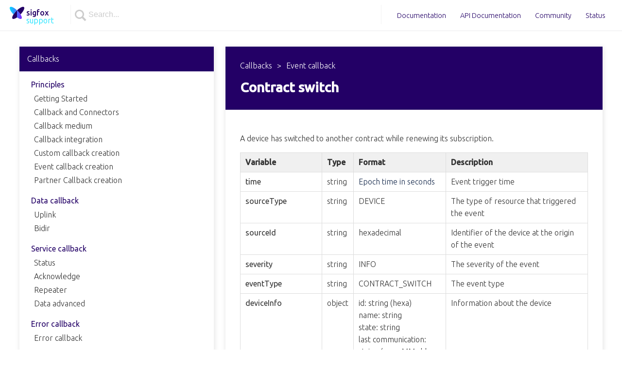

--- FILE ---
content_type: text/css; charset=utf-8
request_url: https://support.sigfox.com/assets/build/main.1.0.15.css
body_size: 25446
content:
.doc_login_form{display:block;width:300px;margin:auto}.doc_login_field,.doc_login_label{display:block}.doc_document_wrapper{box-shadow:1px 2px 10px 1px rgba(0,0,0,.1)}.doc_document_header{padding:12px 30px;border-bottom:1px solid #eee;background:#230066;color:#fff}.doc_document_title{font-size:28px;margin:18px 0}.doc_document_categories{display:block;margin:18px 0;font-weight:100}.doc_document_categories span:after{content:" > ";margin:0 6px}.doc_document_categories span:last-child:after{content:""}.doc_document_body{padding:30px}.doc_document_body *{font-size:16px;line-height:1.618em}.doc_document_body img{max-width:100%}.doc_document_body table{width:auto!important;max-width:100%;margin-bottom:24px}.doc_document_body h2{color:#230066;margin:36px 0 24px;line-height:48px;font-weight:100;font-size:24px;border-bottom:1px solid #eee}.doc_document_body a{text-decoration:underline}.doc_document_body .toc-macro:before{content:"Table of contents";color:#888;display:block;font-size:18px}.doc_document_body .toc-macro a{color:#4a4a4a;line-height:2em;text-decoration:none}.doc_document_body .toc-macro a:before{content:"#";padding-right:12px;color:#230066}.doc_document_body .toc-indentation{list-style-type:none;padding:0}.doc_document_body .toc-indentation .toc-indentation{padding-left:12px}.doc_document_body .TOCOutline{display:none}.doc_document_body .confluenceTable{border-collapse:collapse}.doc_document_body .confluenceTh{font-weight:700;background:#f0f0f0}.doc_document_body .confluenceTd,.doc_document_body .confluenceTh{border:1px solid #ddd;padding:7px 10px;vertical-align:top;text-align:left;min-width:8px}@media print{.doc_document_wrapper{box-shadow:none}.doc_document_header{background:transparent;border-color:#230066;color:#230066}}.doc_category-admin-menu_top{margin-bottom:12px;box-shadow:1px 2px 10px 1px rgba(0,0,0,.1)}.doc_category-admin-menu_top>.doc_category-admin-menu_title{position:relative;display:block;color:#fff;background:#230066;font-size:16px;padding:16px;font-weight:100;cursor:pointer}.doc_category-admin-menu_top>.doc_category-admin-menu_title:after{content:"";position:absolute;right:16px;top:16px;font-size:0;border:6px solid #fff;border-color:transparent transparent #fff}.doc_category-admin-menu_top.doc_category-admin-menu_hasCurrent .doc_category-admin-menu_title{cursor:auto}.doc_category-admin-menu_top.doc_category-admin-menu_hasCurrent .doc_category-admin-menu_title:after{display:none}.doc_category-admin-menu_top>.doc_category-admin-menu_contents{padding:12px}.doc_category-admin-menu_closed>.doc_category-admin-menu_contents{display:none}.doc_category-admin-menu_closed>.doc_category-admin-menu_title:after{content:"";top:22px;border-color:#fff transparent transparent}.doc_category-admin-menu_link{border-bottom:1px solid transparent;padding:4px 6px;font-weight:100;color:#333;text-decoration:none}.doc_category-admin-menu_not-published{color:#d3d3d3}.doc_category-admin-menu_secret{position:relative}.doc_category-admin-menu_secret:after{content:"s";position:absolute;right:0;color:red;font-weight:700}.doc_category-admin-menu_selected{color:#8024ff}.doc_category-admin-menu_title{color:#230066;font-weight:400;padding:6px;margin:0}.doc_category-admin-menu_contents{margin:0 6px 12px}.doc_category-admin-menu_hasCurrent{order:-1}.doc_imported_header{border:1px solid #eee;padding:12px 30px;margin:20px 0;max-width:900px;box-sizing:border-box}.doc_imported_header p{margin:0}.doc_category-menu_top{margin-bottom:12px;box-shadow:1px 2px 10px 1px rgba(0,0,0,.1)}.doc_category-menu_top>.doc_category-menu_title{position:relative;display:block;color:#fff;background:#230066;font-size:16px;padding:16px;font-weight:100;cursor:pointer}.doc_category-menu_top>.doc_category-menu_title:after{content:"";position:absolute;right:16px;top:16px;font-size:0;border:6px solid #fff;border-color:transparent transparent #fff}.doc_category-menu_top.doc_category-menu_hasCurrent .doc_category-menu_title{cursor:auto}.doc_category-menu_top.doc_category-menu_hasCurrent .doc_category-menu_title:after{display:none}.doc_category-menu_top>.doc_category-menu_contents{padding:12px}.doc_category-menu_closed>.doc_category-menu_contents{display:none}.doc_category-menu_closed>.doc_category-menu_title:after{content:"";top:22px;border-color:#fff transparent transparent}.doc_category-menu_link{display:block;border-bottom:1px solid transparent;padding:4px 6px;font-weight:100;color:#333;text-decoration:none}.doc_category-menu_not-published{color:#d3d3d3}.doc_category-menu_secret{position:relative}.doc_category-menu_secret:after{content:"s";position:absolute;right:0;color:red;font-weight:700}.doc_category-menu_selected{color:#8024ff}.doc_category-menu_title{color:#230066;font-weight:400;padding:6px;margin:0}.doc_category-menu_contents{margin:0 6px 12px}.doc_category-menu_hasCurrent{order:-1}.doc_page-section_wrapper{width:100%;padding:0 24px}.doc_page-section_wrapper:after,.doc_page-section_wrapper:before{content:"";display:table;clear:both;zoom:1}.doc_page-section_inner{max-width:1232px;margin:4.8rem auto 9.2rem;padding:0}.doc_page-section_first{margin-top:6.4rem}@media (max-width:500px){.doc_page-section_inner{margin:2.4em auto 4.8em}}.doc_ask-card_wrapper{margin:24px 0;padding:24px;background:#f7f7f7;box-shadow:1px 2px 10px 1px rgba(0,0,0,.1);text-align:center}@media print{.doc_ask-card_wrapper{display:none}}.doc_ask-card_title{margin:1em auto!important;text-align:center}.doc_ask-card_title:after{content:"";display:block;height:2px;width:64px;margin:1em auto;background:#4180ff;background:-webkit-linear-gradient(left,#00e4ff,#4180ff 50%,#8024ff);background:-o-linear-gradient(left,#00e4ff 0,#4180ff 50%,#8024ff 100%);background:-moz-linear-gradient(left,#00e4ff 0,#4180ff 50%,#8024ff 100%);background:linear-gradient(90deg,#00e4ff 0,#4180ff 50%,#8024ff)}.doc_ask-card_text{margin:24px 0;color:#230066}.doc_document-page_header{border:1px solid #eee;padding:12px 30px;margin:20px;box-sizing:border-box}.doc_document-page_header p{margin:0}.doc_document-page_container{display:flex;flex-direction:row;justify-content:center}.doc_document-page_menu{width:400px;margin-right:24px}.doc_document-page_body{flex:1}@media print{.doc_document-page_menu{display:none}}@media (max-width:1023px){.doc_document-page_menu{flex:1;width:33%}.doc_document-page_body{flex:2;width:66%}}@media (max-width:763px){.doc_document-page_body{flex:1;width:100%}.doc_document-page_container{flex-direction:column-reverse;margin:-32px -20px}.doc_document-page_menu{width:100%;margin:0}}.doc_category-card_card{display:block;box-model:border-box;box-shadow:1px 2px 10px 1px rgba(0,0,0,.1);color:#333;width:calc(25% - 48px);margin:24px;text-align:center;padding-bottom:20px}.doc_category-card_title{display:block;font-size:18px;font-weight:100;background:#230066;color:#fff;padding:20px;margin-bottom:12px}.doc_category-card_description{padding:12px;font-size:16px;display:block}.doc_category-card_docsCount{display:block;color:#666}@media (max-width:1023px){.doc_category-card_card{width:calc(33% - 48px)}}@media (max-width:800px){.doc_category-card_card{width:calc(50% - 48px)}}@media (max-width:500px){.doc_category-card_card{width:calc(100% - 48px);margin-bottom:0}}.doc_dashboard-page_page{max-width:1140px;margin:30px auto}.doc_dashboard-page_cards-wrapper{display:flex;flex-direction:row;flex-wrap:wrap;margin:-24px}.doc_dashboard-page_appCaption{text-align:center;margin:1em auto;font-size:3.2rem;line-height:1.5em;color:#230066;font-weight:100;padding:0}.doc_search-bar_container{position:relative;z-index:99999}.doc_search-bar_container.doc_search-bar_size-header{width:100%;max-width:640px;margin-top:10px;margin-right:32px}.doc_search-bar_hide{display:none}.doc_search-bar_size-big{margin:4rem auto 6rem}.doc_search-bar_size-normal{margin:0}.doc_search-bar_input{margin:0;width:100%;display:block;position:relative;border-radius:50px;outline:none;border:0 solid transparent;color:#230066;background-image:url(/assets/search.png);background-color:#fff;background-repeat:no-repeat}.doc_search-bar_input::placeholder{color:#ccc}.doc_search-bar_input-size-big{line-height:64px;background-position:20px 20px;background-size:30px;padding:0 64px;font-size:24px}.doc_search-bar_input-size-header,.doc_search-bar_input-size-normal{line-height:40px;background-position:8px 10px;background-size:24px;padding:0 36px;font-size:16px}.doc_search-bar_selected{background:#ddd}.doc_search-bar_inputWrapper{padding:2px;border-radius:50px;background:#4180ff;background:-webkit-linear-gradient(left,#00e4ff,#4180ff 50%,#8024ff);background:-o-linear-gradient(left,#00e4ff 0,#4180ff 50%,#8024ff 100%);background:-moz-linear-gradient(left,#00e4ff 0,#4180ff 50%,#8024ff 100%);background:linear-gradient(90deg,#00e4ff 0,#4180ff 50%,#8024ff)}.doc_search-bar_size-header .doc_search-bar_inputWrapper{padding:0;border-radius:0;background:none;border:1px solid #f3f3f3;border-width:0 1px}.doc_search-bar_results{position:absolute;background:#fff;box-shadow:0 10px 30px 0 rgba(0,0,0,.1)}.doc_search-bar_size-header .doc_search-bar_results{left:36px;right:36px}.doc_search-bar_size-big .doc_search-bar_results{left:55px;right:55px}.doc_search-bar_size-normal .doc_search-bar_results{left:18px;right:18px}.doc_search-bar_results-headerbar{background:#4180ff;background:-webkit-linear-gradient(left,#00e4ff,#4180ff 50%,#8024ff);background:-o-linear-gradient(left,#00e4ff 0,#4180ff 50%,#8024ff 100%);background:-moz-linear-gradient(left,#00e4ff 0,#4180ff 50%,#8024ff 100%);background:linear-gradient(90deg,#00e4ff 0,#4180ff 50%,#8024ff);color:#fff;padding:6px}.doc_search-bar_result{display:flex;flex-direction:row;color:#333;padding:6px;border-top:1px solid #d3d3d3}.doc_search-bar_result-main{flex:1;overflow:hidden;padding-right:6px}.doc_search-bar_result-title{white-space:nowrap;text-overflow:ellipsis;overflow:hidden}.doc_search-bar_result-category{border:1px solid grey;padding:6px;align-self:flex-end}.doc_search-bar_result-snippet{display:block;font-size:.8em;font-weight:100;white-space:nowrap;overflow:hidden;text-overflow:ellipsis}.doc_search-bar_closeHandle{display:none}.highlight{background:#00dfff;font-style:normal}@media (max-width:1024px){.doc_search-bar_size-header .doc_search-bar_results{position:fixed;top:64px;left:24px;right:24px}}@media (max-width:500px){.doc_search-bar_size-big{margin:1em auto}.doc_search-bar_size-big .doc_search-bar_results{left:-24px;right:-24px}.doc_search-bar_size-normal{margin:1em auto}.doc_search-bar_size-normal .doc_search-bar_results{left:-8px;right:-8px}.doc_search-bar_hide{display:block}.doc_search-bar_container.doc_search-bar_size-header{position:absolute;background:#fff;width:44px;margin:0;right:0;top:6px}.doc_search-bar_container.doc_search-bar_size-header .doc_search-bar_inputWrapper{background:none;border:none;border-radius:0}.doc_search-bar_container.doc_search-bar_size-header .doc_search-bar_inputWrapper input{line-height:38px}.doc_search-bar_container.doc_search-bar_size-header .doc_search-bar_results{position:absolute;top:44px;left:0;right:0}.doc_search-bar_container.doc_search-bar_size-header.doc_search-bar_focus{left:0;width:100%}.doc_search-bar_container.doc_search-bar_size-header.doc_search-bar_focus .doc_search-bar_closeHandle{display:block;position:absolute;top:0;right:0;line-height:42px;width:42px;text-align:center;background:#fff}}@media print{.doc_layout_footer,.doc_layout_header,.doc_layout_secondary-nav{display:none}}@media (max-width:500px){.doc_layout_secondary-nav{display:none}.doc_layout_logoWrapper{margin-top:2px!important}.doc_layout_mainWrapper{margin-top:4rem!important}}.doc_section-title_base{margin:1em auto!important;text-align:center}.doc_section-title_base:after{content:"";display:block;height:2px;width:64px;margin:1em auto;background:#4180ff;background:-webkit-linear-gradient(left,#00e4ff,#4180ff 50%,#8024ff);background:-o-linear-gradient(left,#00e4ff 0,#4180ff 50%,#8024ff 100%);background:-moz-linear-gradient(left,#00e4ff 0,#4180ff 50%,#8024ff 100%);background:linear-gradient(90deg,#00e4ff 0,#4180ff 50%,#8024ff)}.doc_topics_image{position:relative;padding-top:66%;background-position:50%;background-size:cover;background-repeat:no-repeat}.doc_topics_overlay{position:absolute;top:0;right:0;left:0;bottom:0;background:rgba(35,0,102,.2);transition:all .2s}.doc_topics_link:hover .doc_topics_overlay{background:rgba(35,0,102,.05)}.doc_links_image{padding-top:90%;background-position:50%;background-size:contain;background-repeat:no-repeat}.doc_app-title_title{font-size:4rem;text-align:center;margin:4rem 0}.doc_app-title_sigfox{color:#230066;font-weight:600}.doc_app-title_sigfox:after{content:" "}.doc_app-title_name{font-weight:100}.doc_app-title_before:after{content:" "}@media (max-width:500px){.doc_app-title_title{font-size:3rem;margin:3rem 0}}.doc_support_supportButton{display:inline-block;width:50%;min-width:220px;text-align:center;vertical-align:top}.doc_support_subTitle{text-align:center;max-width:70%;margin:24px auto 18px;color:#230066;font-size:18px;font-weight:400}@media (max-width:500px){.doc_support_supportButton{width:100%}}.doc_home_appCaption{text-align:center;margin:1em auto;font-size:2rem;line-height:1.5em;color:#230066;font-weight:100;padding:0}.doc_home_emphasis{color:#00dfff}.doc_home_section-white{background:#fff}.doc_home_section-grey{background:#f8f8fa}@media (max-width:900px){.doc_home_appCaption{font-size:2.4rem}}@media (max-width:680px){.doc_home_appCaption{font-size:1.6rem}.doc_home_appCaption br{display:none}}.doc_ask_container{justify-content:center;padding-top:32px;padding-bottom:32px;align-content:center}.doc_ask_container,.doc_ask_item{display:flex;flex-direction:column}.doc_ask_item{margin:0;margin-bottom:32px;align-items:center}.doc_ask_item-header{display:flex;flex-direction:row;align-items:center;height:48px}.doc_ask_item-header-title{font-size:16px;font-weight:700;margin:0;text-align:center}.doc_ask_item-header-image{width:116px;margin-right:20px}.doc_ask_item-content{display:flex;flex-direction:column;margin:0;margin-top:16px}.doc_ask_item-content-action{margin:auto}.doc_ask_item-content-text{font-size:14px;margin:0;margin-bottom:16px;text-align:center}.doc_ask_item-content-subtitle{font-weight:700}@media (min-width:500px){.doc_ask_container{flex-direction:row}.doc_ask_item{margin:0;margin-right:32px;align-items:flex-start}.doc_ask_item:last-child{margin-right:0}.doc_ask_item-header{align-items:flex-start}.doc_ask_item-header-title{text-align:left}.doc_ask_item-content{margin:0;margin-left:136px;max-width:320px}.doc_ask_item-content-text{text-align:left}.doc_ask_item-content-action{margin:0}}.doc_ask_alert{margin-top:32px!important;text-align:center}.doc_ask_pitch{text-align:center;font-weight:700;margin:24px 0}.doc_ask_highlight{color:#230066}.doc_products_section{background:#fff;border:1px solid #eaebed;padding:64px;margin-bottom:64px}.doc_products_title.doc_products_title{margin-top:16px}.doc_products_tabs{padding:"2rem 0 0 2rem"}.doc_products_link-wrap{white-space:nowrap}.doc_products_link{display:inline-block;white-space:normal}.doc_products_icon{vertical-align:top;display:inline-block!important;margin-right:8px}.doc_products_downloads-block{border-bottom:1px solid #eaebed;padding:8px 20px 16px 40px}.doc_products_downloads-block:last-child{border:none}.doc_products_product{display:inline-block;width:42px;text-align:center;color:#fff;font-size:12px;vertical-align:middle;line-height:14px;margin-bottom:2px;margin-right:6px}.doc_products_rsa{background-color:blue}.doc_products_sne{background-color:purple}.doc_products_player-wrapper{position:relative;padding-top:56.25%}.doc_products_player{position:absolute;top:0;left:0}@media (max-width:680px){.doc_products_tabs{display:none}.doc_products_section{padding:12px;margin-bottom:12px}}.flive_article_base{line-height:1.8em}.flive_article_base p{margin:1em 0;line-height:1.8em}.flive_article_base li{line-height:1.8em}.flive_accordion_wrapper>*{border-top:1px solid #eaebed}.flive_accordion_wrapper>:first-child{border-top:none}.flive_accordion_trigger{display:block;position:relative;padding:16px 0 16px 40px;text-decoration:none;transition:all .2s ease;color:#230066}.flive_accordion_trigger:before{content:"";position:absolute;left:16px;top:20px;display:inline-block;width:10px;height:10px;border-color:#230066;border-style:solid;border-width:0 1px 1px 0;transform:rotate(-48deg) skewY(5deg);transform-origin:7px 7px;transition:all .2s ease}.flive_accordion_open:before{border-color:#00dfff;transform:rotate(43deg) skewY(5deg)}.flive_accordion_inner{padding-left:40px}.flive_layout-wrapper_base{display:flex;flex-direction:column;min-height:100vh}@font-face{font-family:flive-ui;src:url(/assets/build/39eee4c0fdb7386348fccb70014e92fa.eot);src:url(/assets/build/39eee4c0fdb7386348fccb70014e92fa.eot#iefix) format("embedded-opentype"),url(/assets/build/74875d85c3032c833d68c507a74ed6eb.woff2) format("woff2"),url(/assets/build/086ff3543107c9155c2c31af7ef8175f.woff) format("woff"),url(/assets/build/af01388715386be36aca8876432698b5.ttf) format("truetype"),url(/assets/build/e2f179eff7a2b2387399eceb52dae610.svg#flive-ui) format("svg");font-weight:400;font-style:normal}/*! normalize.css v5.0.0 | MIT License | github.com/necolas/normalize.css */html{font-family:OpenSans,Arial,sans-serif;-ms-text-size-adjust:100%;-webkit-text-size-adjust:100%;color:#333;font-weight:100!important;font-size:14px!important}@media (min-width:768px){html{font-size:16px!important}}body{margin:0;font-size:1rem}body *{box-sizing:border-box}p{font-size:1rem}a{color:#333;text-decoration:underline}article,aside,figcaption,figure,footer,header,main,nav,section{display:block}figure{margin:1em 40px}hr{box-sizing:content-box;height:0;overflow:visible}pre{font-family:monospace,monospace;font-size:1em}a{background-color:transparent;-webkit-text-decoration-skip:objects}a:active,a:hover{outline-width:0}abbr[title]{border-bottom:none;text-decoration:underline;text-decoration:underline dotted}b,strong{font-weight:600}code,kbd,samp{font-family:monospace,monospace;font-size:1em}dfn{font-style:italic}mark{background-color:#ff0;color:#000}small{font-size:80%}sub,sup{font-size:75%;line-height:0;position:relative;vertical-align:baseline}sub{bottom:-.25em}sup{top:-.5em}audio,video{display:inline-block}audio:not([controls]){display:none;height:0}img{border-style:none}svg:not(:root){overflow:hidden}button,input,optgroup,select,textarea{font-family:sans-serif;font-size:100%;line-height:1.15;margin:0}button,input{overflow:visible}button,select{text-transform:none}:focus{outline:none}fieldset{border:1px solid silver;margin:0 2px;padding:.35em .625em .75em}legend{box-sizing:border-box;color:inherit;display:table;max-width:100%;padding:0;white-space:normal}progress{display:inline-block;vertical-align:baseline}textarea{overflow:auto}input[type=checkbox],input[type=radio]{box-sizing:border-box;padding:0}input[type=number]::-webkit-inner-spin-button,input[type=number]::-webkit-outer-spin-button{height:auto}input[type=search]{-webkit-appearance:textfield;outline-offset:-2px}input[type=search]::-webkit-search-cancel-button,input[type=search]::-webkit-search-decoration{-webkit-appearance:none}::-webkit-file-upload-button{-webkit-appearance:button;font:inherit}details,menu{display:block}summary{display:list-item}canvas{display:inline-block}[hidden],template{display:none}.flive_main-header_base{background:#fff;height:4rem;border-bottom:1px solid #eaebed;padding:0 20px;position:relative;z-index:30}.flive_main-header_inner{display:flex;flex-direction:row}.flive_main-header_fixed{position:fixed;top:0;left:0;right:0}.flive_item_container{list-style:none}.flive_item_container.flive_item_right:last-child{margin-left:auto}.flive_item_inner-component{font-family:Ubuntu,Arial,sans-serif;font-weight:100;color:#3e3e3e;text-decoration:none}.flive_item_inner-component.flive_item_bold{font-family:Ubuntu,Arial,sans-serif;font-weight:400}a.flive_item_inner-component:hover{text-decoration:underline}p.flive_item_container{margin:0 0 .5rem}.flive_item_align-right{text-align:right}.flive_section-column_base{width:100%;padding:0;margin-top:0;margin-bottom:0}@media (min-width:580px){.flive_section-column_x-small-1{vertical-align:top;display:inline-block;width:5.27649%;min-width:5.27649%;max-width:5.27649%;margin-right:3.33474%}.flive_section-column_x-small-1:last-child{margin-right:0}.flive_section-column_x-small-2{vertical-align:top;display:inline-block;width:13.88772%;min-width:13.88772%;max-width:13.88772%;margin-right:3.33474%}.flive_section-column_x-small-2:last-child{margin-right:0}.flive_section-column_x-small-3{vertical-align:top;display:inline-block;width:22.49894%;min-width:22.49894%;max-width:22.49894%;margin-right:3.33474%}.flive_section-column_x-small-3:last-child{margin-right:0}.flive_section-column_x-small-4{vertical-align:top;display:inline-block;width:31.11017%;min-width:31.11017%;max-width:31.11017%;margin-right:3.33474%}.flive_section-column_x-small-4:last-child{margin-right:0}.flive_section-column_x-small-5{vertical-align:top;display:inline-block;width:39.7214%;min-width:39.7214%;max-width:39.7214%;margin-right:3.33474%}.flive_section-column_x-small-5:last-child{margin-right:0}.flive_section-column_x-small-6{vertical-align:top;display:inline-block;width:48.33263%;min-width:48.33263%;max-width:48.33263%;margin-right:3.33474%}.flive_section-column_x-small-6:last-child{margin-right:0}.flive_section-column_x-small-7{vertical-align:top;display:inline-block;width:56.94386%;min-width:56.94386%;max-width:56.94386%;margin-right:3.33474%}.flive_section-column_x-small-7:last-child{margin-right:0}.flive_section-column_x-small-8{vertical-align:top;display:inline-block;width:65.55509%;min-width:65.55509%;max-width:65.55509%;margin-right:3.33474%}.flive_section-column_x-small-8:last-child{margin-right:0}.flive_section-column_x-small-9{vertical-align:top;display:inline-block;width:74.16631%;min-width:74.16631%;max-width:74.16631%;margin-right:3.33474%}.flive_section-column_x-small-9:last-child{margin-right:0}.flive_section-column_x-small-10{vertical-align:top;display:inline-block;width:82.77754%;min-width:82.77754%;max-width:82.77754%;margin-right:3.33474%}.flive_section-column_x-small-10:last-child{margin-right:0}.flive_section-column_x-small-11{vertical-align:top;display:inline-block;width:91.38877%;min-width:91.38877%;max-width:91.38877%;margin-right:3.33474%}.flive_section-column_x-small-11:last-child{margin-right:0}.flive_section-column_x-small-12{width:100%}}@media (min-width:768px){.flive_section-column_small-1{vertical-align:top;display:inline-block;width:5.27649%;min-width:5.27649%;max-width:5.27649%;margin-right:3.33474%}.flive_section-column_small-1:last-child{margin-right:0}.flive_section-column_small-2{vertical-align:top;display:inline-block;width:13.88772%;min-width:13.88772%;max-width:13.88772%;margin-right:3.33474%}.flive_section-column_small-2:last-child{margin-right:0}.flive_section-column_small-3{vertical-align:top;display:inline-block;width:22.49894%;min-width:22.49894%;max-width:22.49894%;margin-right:3.33474%}.flive_section-column_small-3:last-child{margin-right:0}.flive_section-column_small-4{vertical-align:top;display:inline-block;width:31.11017%;min-width:31.11017%;max-width:31.11017%;margin-right:3.33474%}.flive_section-column_small-4:last-child{margin-right:0}.flive_section-column_small-5{vertical-align:top;display:inline-block;width:39.7214%;min-width:39.7214%;max-width:39.7214%;margin-right:3.33474%}.flive_section-column_small-5:last-child{margin-right:0}.flive_section-column_small-6{vertical-align:top;display:inline-block;width:48.33263%;min-width:48.33263%;max-width:48.33263%;margin-right:3.33474%}.flive_section-column_small-6:last-child{margin-right:0}.flive_section-column_small-7{vertical-align:top;display:inline-block;width:56.94386%;min-width:56.94386%;max-width:56.94386%;margin-right:3.33474%}.flive_section-column_small-7:last-child{margin-right:0}.flive_section-column_small-8{vertical-align:top;display:inline-block;width:65.55509%;min-width:65.55509%;max-width:65.55509%;margin-right:3.33474%}.flive_section-column_small-8:last-child{margin-right:0}.flive_section-column_small-9{vertical-align:top;display:inline-block;width:74.16631%;min-width:74.16631%;max-width:74.16631%;margin-right:3.33474%}.flive_section-column_small-9:last-child{margin-right:0}.flive_section-column_small-10{vertical-align:top;display:inline-block;width:82.77754%;min-width:82.77754%;max-width:82.77754%;margin-right:3.33474%}.flive_section-column_small-10:last-child{margin-right:0}.flive_section-column_small-11{vertical-align:top;display:inline-block;width:91.38877%;min-width:91.38877%;max-width:91.38877%;margin-right:3.33474%}.flive_section-column_small-11:last-child{margin-right:0}.flive_section-column_small-12{width:100%}}@media (min-width:1024px){.flive_section-column_medium-1{vertical-align:top;display:inline-block;width:5.27649%;min-width:5.27649%;max-width:5.27649%;margin-right:3.33474%}.flive_section-column_medium-1:last-child{margin-right:0}.flive_section-column_medium-2{vertical-align:top;display:inline-block;width:13.88772%;min-width:13.88772%;max-width:13.88772%;margin-right:3.33474%}.flive_section-column_medium-2:last-child{margin-right:0}.flive_section-column_medium-3{vertical-align:top;display:inline-block;width:22.49894%;min-width:22.49894%;max-width:22.49894%;margin-right:3.33474%}.flive_section-column_medium-3:last-child{margin-right:0}.flive_section-column_medium-4{vertical-align:top;display:inline-block;width:31.11017%;min-width:31.11017%;max-width:31.11017%;margin-right:3.33474%}.flive_section-column_medium-4:last-child{margin-right:0}.flive_section-column_medium-5{vertical-align:top;display:inline-block;width:39.7214%;min-width:39.7214%;max-width:39.7214%;margin-right:3.33474%}.flive_section-column_medium-5:last-child{margin-right:0}.flive_section-column_medium-6{vertical-align:top;display:inline-block;width:48.33263%;min-width:48.33263%;max-width:48.33263%;margin-right:3.33474%}.flive_section-column_medium-6:last-child{margin-right:0}.flive_section-column_medium-7{vertical-align:top;display:inline-block;width:56.94386%;min-width:56.94386%;max-width:56.94386%;margin-right:3.33474%}.flive_section-column_medium-7:last-child{margin-right:0}.flive_section-column_medium-8{vertical-align:top;display:inline-block;width:65.55509%;min-width:65.55509%;max-width:65.55509%;margin-right:3.33474%}.flive_section-column_medium-8:last-child{margin-right:0}.flive_section-column_medium-9{vertical-align:top;display:inline-block;width:74.16631%;min-width:74.16631%;max-width:74.16631%;margin-right:3.33474%}.flive_section-column_medium-9:last-child{margin-right:0}.flive_section-column_medium-10{vertical-align:top;display:inline-block;width:82.77754%;min-width:82.77754%;max-width:82.77754%;margin-right:3.33474%}.flive_section-column_medium-10:last-child{margin-right:0}.flive_section-column_medium-11{vertical-align:top;display:inline-block;width:91.38877%;min-width:91.38877%;max-width:91.38877%;margin-right:3.33474%}.flive_section-column_medium-11:last-child{margin-right:0}.flive_section-column_medium-12{width:100%}}@media (min-width:1280px){.flive_section-column_large-1{vertical-align:top;display:inline-block;width:5.27649%;min-width:5.27649%;max-width:5.27649%;margin-right:3.33474%}.flive_section-column_large-1:last-child{margin-right:0}.flive_section-column_large-2{vertical-align:top;display:inline-block;width:13.88772%;min-width:13.88772%;max-width:13.88772%;margin-right:3.33474%}.flive_section-column_large-2:last-child{margin-right:0}.flive_section-column_large-3{vertical-align:top;display:inline-block;width:22.49894%;min-width:22.49894%;max-width:22.49894%;margin-right:3.33474%}.flive_section-column_large-3:last-child{margin-right:0}.flive_section-column_large-4{vertical-align:top;display:inline-block;width:31.11017%;min-width:31.11017%;max-width:31.11017%;margin-right:3.33474%}.flive_section-column_large-4:last-child{margin-right:0}.flive_section-column_large-5{vertical-align:top;display:inline-block;width:39.7214%;min-width:39.7214%;max-width:39.7214%;margin-right:3.33474%}.flive_section-column_large-5:last-child{margin-right:0}.flive_section-column_large-6{vertical-align:top;display:inline-block;width:48.33263%;min-width:48.33263%;max-width:48.33263%;margin-right:3.33474%}.flive_section-column_large-6:last-child{margin-right:0}.flive_section-column_large-7{vertical-align:top;display:inline-block;width:56.94386%;min-width:56.94386%;max-width:56.94386%;margin-right:3.33474%}.flive_section-column_large-7:last-child{margin-right:0}.flive_section-column_large-8{vertical-align:top;display:inline-block;width:65.55509%;min-width:65.55509%;max-width:65.55509%;margin-right:3.33474%}.flive_section-column_large-8:last-child{margin-right:0}.flive_section-column_large-9{vertical-align:top;display:inline-block;width:74.16631%;min-width:74.16631%;max-width:74.16631%;margin-right:3.33474%}.flive_section-column_large-9:last-child{margin-right:0}.flive_section-column_large-10{vertical-align:top;display:inline-block;width:82.77754%;min-width:82.77754%;max-width:82.77754%;margin-right:3.33474%}.flive_section-column_large-10:last-child{margin-right:0}.flive_section-column_large-11{vertical-align:top;display:inline-block;width:91.38877%;min-width:91.38877%;max-width:91.38877%;margin-right:3.33474%}.flive_section-column_large-11:last-child{margin-right:0}.flive_section-column_large-12{width:100%}}@media (min-width:580px){.flive_section-row_base{display:flex;flex-wrap:wrap}}.flive_section-row_margin-top{margin-top:2rem}.flive_section-row_margin-bottom{margin-bottom:2rem}.flive_blocks-wrapper_base{width:100%}@media (min-width:580px) and (max-width:767px){.flive_blocks-wrapper_x-small-1{display:flex;justify-content:flex-start;flex-wrap:wrap}.flive_blocks-wrapper_x-small-1>*{vertical-align:top;display:inline-block;width:5.27649%;min-width:5.27649%;max-width:5.27649%;margin-right:3.33474%}.flive_blocks-wrapper_x-small-1>:nth-child(12n){margin-right:0}.flive_blocks-wrapper_x-small-2{display:flex;justify-content:flex-start;flex-wrap:wrap}.flive_blocks-wrapper_x-small-2>*{vertical-align:top;display:inline-block;width:13.88772%;min-width:13.88772%;max-width:13.88772%;margin-right:3.33474%}.flive_blocks-wrapper_x-small-2>:nth-child(6n){margin-right:0}.flive_blocks-wrapper_x-small-3{display:flex;justify-content:flex-start;flex-wrap:wrap}.flive_blocks-wrapper_x-small-3>*{vertical-align:top;display:inline-block;width:22.49894%;min-width:22.49894%;max-width:22.49894%;margin-right:3.33474%}.flive_blocks-wrapper_x-small-3>:nth-child(4n){margin-right:0}.flive_blocks-wrapper_x-small-4{display:flex;justify-content:flex-start;flex-wrap:wrap}.flive_blocks-wrapper_x-small-4>*{vertical-align:top;display:inline-block;width:31.11017%;min-width:31.11017%;max-width:31.11017%;margin-right:3.33474%}.flive_blocks-wrapper_x-small-4>:nth-child(3n){margin-right:0}.flive_blocks-wrapper_x-small-5{display:flex;justify-content:flex-start;flex-wrap:wrap}.flive_blocks-wrapper_x-small-5>*{vertical-align:top;display:inline-block;width:39.7214%;min-width:39.7214%;max-width:39.7214%;margin-right:3.33474%}.flive_blocks-wrapper_x-small-5>:nth-child(2.4n){margin-right:0}.flive_blocks-wrapper_x-small-6{display:flex;justify-content:flex-start;flex-wrap:wrap}.flive_blocks-wrapper_x-small-6>*{vertical-align:top;display:inline-block;width:48.33263%;min-width:48.33263%;max-width:48.33263%;margin-right:3.33474%}.flive_blocks-wrapper_x-small-6>:nth-child(2n){margin-right:0}.flive_blocks-wrapper_x-small-7{display:flex;justify-content:flex-start;flex-wrap:wrap}.flive_blocks-wrapper_x-small-7>*{vertical-align:top;display:inline-block;width:56.94386%;min-width:56.94386%;max-width:56.94386%;margin-right:3.33474%}.flive_blocks-wrapper_x-small-7>:nth-child(1.71429n){margin-right:0}.flive_blocks-wrapper_x-small-8{display:flex;justify-content:flex-start;flex-wrap:wrap}.flive_blocks-wrapper_x-small-8>*{vertical-align:top;display:inline-block;width:65.55509%;min-width:65.55509%;max-width:65.55509%;margin-right:3.33474%}.flive_blocks-wrapper_x-small-8>:nth-child(1.5n){margin-right:0}.flive_blocks-wrapper_x-small-9{display:flex;justify-content:flex-start;flex-wrap:wrap}.flive_blocks-wrapper_x-small-9>*{vertical-align:top;display:inline-block;width:74.16631%;min-width:74.16631%;max-width:74.16631%;margin-right:3.33474%}.flive_blocks-wrapper_x-small-9>:nth-child(1.33333n){margin-right:0}.flive_blocks-wrapper_x-small-10{display:flex;justify-content:flex-start;flex-wrap:wrap}.flive_blocks-wrapper_x-small-10>*{vertical-align:top;display:inline-block;width:82.77754%;min-width:82.77754%;max-width:82.77754%;margin-right:3.33474%}.flive_blocks-wrapper_x-small-10>:nth-child(1.2n){margin-right:0}.flive_blocks-wrapper_x-small-11{display:flex;justify-content:flex-start;flex-wrap:wrap}.flive_blocks-wrapper_x-small-11>*{vertical-align:top;display:inline-block;width:91.38877%;min-width:91.38877%;max-width:91.38877%;margin-right:3.33474%}.flive_blocks-wrapper_x-small-11>:nth-child(1.09091n){margin-right:0}.flive_blocks-wrapper_x-small-12{width:100%}}@media (min-width:768px) and (max-width:1023px){.flive_blocks-wrapper_small-1{display:flex;justify-content:flex-start;flex-wrap:wrap}.flive_blocks-wrapper_small-1>*{vertical-align:top;display:inline-block;width:5.27649%;min-width:5.27649%;max-width:5.27649%;margin-right:3.33474%}.flive_blocks-wrapper_small-1>:nth-child(12n){margin-right:0}.flive_blocks-wrapper_small-2{display:flex;justify-content:flex-start;flex-wrap:wrap}.flive_blocks-wrapper_small-2>*{vertical-align:top;display:inline-block;width:13.88772%;min-width:13.88772%;max-width:13.88772%;margin-right:3.33474%}.flive_blocks-wrapper_small-2>:nth-child(6n){margin-right:0}.flive_blocks-wrapper_small-3{display:flex;justify-content:flex-start;flex-wrap:wrap}.flive_blocks-wrapper_small-3>*{vertical-align:top;display:inline-block;width:22.49894%;min-width:22.49894%;max-width:22.49894%;margin-right:3.33474%}.flive_blocks-wrapper_small-3>:nth-child(4n){margin-right:0}.flive_blocks-wrapper_small-4{display:flex;justify-content:flex-start;flex-wrap:wrap}.flive_blocks-wrapper_small-4>*{vertical-align:top;display:inline-block;width:31.11017%;min-width:31.11017%;max-width:31.11017%;margin-right:3.33474%}.flive_blocks-wrapper_small-4>:nth-child(3n){margin-right:0}.flive_blocks-wrapper_small-5{display:flex;justify-content:flex-start;flex-wrap:wrap}.flive_blocks-wrapper_small-5>*{vertical-align:top;display:inline-block;width:39.7214%;min-width:39.7214%;max-width:39.7214%;margin-right:3.33474%}.flive_blocks-wrapper_small-5>:nth-child(2.4n){margin-right:0}.flive_blocks-wrapper_small-6{display:flex;justify-content:flex-start;flex-wrap:wrap}.flive_blocks-wrapper_small-6>*{vertical-align:top;display:inline-block;width:48.33263%;min-width:48.33263%;max-width:48.33263%;margin-right:3.33474%}.flive_blocks-wrapper_small-6>:nth-child(2n){margin-right:0}.flive_blocks-wrapper_small-7{display:flex;justify-content:flex-start;flex-wrap:wrap}.flive_blocks-wrapper_small-7>*{vertical-align:top;display:inline-block;width:56.94386%;min-width:56.94386%;max-width:56.94386%;margin-right:3.33474%}.flive_blocks-wrapper_small-7>:nth-child(1.71429n){margin-right:0}.flive_blocks-wrapper_small-8{display:flex;justify-content:flex-start;flex-wrap:wrap}.flive_blocks-wrapper_small-8>*{vertical-align:top;display:inline-block;width:65.55509%;min-width:65.55509%;max-width:65.55509%;margin-right:3.33474%}.flive_blocks-wrapper_small-8>:nth-child(1.5n){margin-right:0}.flive_blocks-wrapper_small-9{display:flex;justify-content:flex-start;flex-wrap:wrap}.flive_blocks-wrapper_small-9>*{vertical-align:top;display:inline-block;width:74.16631%;min-width:74.16631%;max-width:74.16631%;margin-right:3.33474%}.flive_blocks-wrapper_small-9>:nth-child(1.33333n){margin-right:0}.flive_blocks-wrapper_small-10{display:flex;justify-content:flex-start;flex-wrap:wrap}.flive_blocks-wrapper_small-10>*{vertical-align:top;display:inline-block;width:82.77754%;min-width:82.77754%;max-width:82.77754%;margin-right:3.33474%}.flive_blocks-wrapper_small-10>:nth-child(1.2n){margin-right:0}.flive_blocks-wrapper_small-11{display:flex;justify-content:flex-start;flex-wrap:wrap}.flive_blocks-wrapper_small-11>*{vertical-align:top;display:inline-block;width:91.38877%;min-width:91.38877%;max-width:91.38877%;margin-right:3.33474%}.flive_blocks-wrapper_small-11>:nth-child(1.09091n){margin-right:0}.flive_blocks-wrapper_small-12{width:100%}}@media (min-width:1024px) and (max-width:1279px){.flive_blocks-wrapper_medium-1{display:flex;justify-content:flex-start;flex-wrap:wrap}.flive_blocks-wrapper_medium-1>*{vertical-align:top;display:inline-block;width:5.27649%;min-width:5.27649%;max-width:5.27649%;margin-right:3.33474%}.flive_blocks-wrapper_medium-1>:nth-child(12n){margin-right:0}.flive_blocks-wrapper_medium-2{display:flex;justify-content:flex-start;flex-wrap:wrap}.flive_blocks-wrapper_medium-2>*{vertical-align:top;display:inline-block;width:13.88772%;min-width:13.88772%;max-width:13.88772%;margin-right:3.33474%}.flive_blocks-wrapper_medium-2>:nth-child(6n){margin-right:0}.flive_blocks-wrapper_medium-3{display:flex;justify-content:flex-start;flex-wrap:wrap}.flive_blocks-wrapper_medium-3>*{vertical-align:top;display:inline-block;width:22.49894%;min-width:22.49894%;max-width:22.49894%;margin-right:3.33474%}.flive_blocks-wrapper_medium-3>:nth-child(4n){margin-right:0}.flive_blocks-wrapper_medium-4{display:flex;justify-content:flex-start;flex-wrap:wrap}.flive_blocks-wrapper_medium-4>*{vertical-align:top;display:inline-block;width:31.11017%;min-width:31.11017%;max-width:31.11017%;margin-right:3.33474%}.flive_blocks-wrapper_medium-4>:nth-child(3n){margin-right:0}.flive_blocks-wrapper_medium-5{display:flex;justify-content:flex-start;flex-wrap:wrap}.flive_blocks-wrapper_medium-5>*{vertical-align:top;display:inline-block;width:39.7214%;min-width:39.7214%;max-width:39.7214%;margin-right:3.33474%}.flive_blocks-wrapper_medium-5>:nth-child(2.4n){margin-right:0}.flive_blocks-wrapper_medium-6{display:flex;justify-content:flex-start;flex-wrap:wrap}.flive_blocks-wrapper_medium-6>*{vertical-align:top;display:inline-block;width:48.33263%;min-width:48.33263%;max-width:48.33263%;margin-right:3.33474%}.flive_blocks-wrapper_medium-6>:nth-child(2n){margin-right:0}.flive_blocks-wrapper_medium-7{display:flex;justify-content:flex-start;flex-wrap:wrap}.flive_blocks-wrapper_medium-7>*{vertical-align:top;display:inline-block;width:56.94386%;min-width:56.94386%;max-width:56.94386%;margin-right:3.33474%}.flive_blocks-wrapper_medium-7>:nth-child(1.71429n){margin-right:0}.flive_blocks-wrapper_medium-8{display:flex;justify-content:flex-start;flex-wrap:wrap}.flive_blocks-wrapper_medium-8>*{vertical-align:top;display:inline-block;width:65.55509%;min-width:65.55509%;max-width:65.55509%;margin-right:3.33474%}.flive_blocks-wrapper_medium-8>:nth-child(1.5n){margin-right:0}.flive_blocks-wrapper_medium-9{display:flex;justify-content:flex-start;flex-wrap:wrap}.flive_blocks-wrapper_medium-9>*{vertical-align:top;display:inline-block;width:74.16631%;min-width:74.16631%;max-width:74.16631%;margin-right:3.33474%}.flive_blocks-wrapper_medium-9>:nth-child(1.33333n){margin-right:0}.flive_blocks-wrapper_medium-10{display:flex;justify-content:flex-start;flex-wrap:wrap}.flive_blocks-wrapper_medium-10>*{vertical-align:top;display:inline-block;width:82.77754%;min-width:82.77754%;max-width:82.77754%;margin-right:3.33474%}.flive_blocks-wrapper_medium-10>:nth-child(1.2n){margin-right:0}.flive_blocks-wrapper_medium-11{display:flex;justify-content:flex-start;flex-wrap:wrap}.flive_blocks-wrapper_medium-11>*{vertical-align:top;display:inline-block;width:91.38877%;min-width:91.38877%;max-width:91.38877%;margin-right:3.33474%}.flive_blocks-wrapper_medium-11>:nth-child(1.09091n){margin-right:0}.flive_blocks-wrapper_medium-12{width:100%}}@media (min-width:1280px){.flive_blocks-wrapper_large-1{display:flex;justify-content:flex-start;flex-wrap:wrap}.flive_blocks-wrapper_large-1>*{vertical-align:top;display:inline-block;width:5.27649%;min-width:5.27649%;max-width:5.27649%;margin-right:3.33474%}.flive_blocks-wrapper_large-1>:nth-child(12n){margin-right:0}.flive_blocks-wrapper_large-2{display:flex;justify-content:flex-start;flex-wrap:wrap}.flive_blocks-wrapper_large-2>*{vertical-align:top;display:inline-block;width:13.88772%;min-width:13.88772%;max-width:13.88772%;margin-right:3.33474%}.flive_blocks-wrapper_large-2>:nth-child(6n){margin-right:0}.flive_blocks-wrapper_large-3{display:flex;justify-content:flex-start;flex-wrap:wrap}.flive_blocks-wrapper_large-3>*{vertical-align:top;display:inline-block;width:22.49894%;min-width:22.49894%;max-width:22.49894%;margin-right:3.33474%}.flive_blocks-wrapper_large-3>:nth-child(4n){margin-right:0}.flive_blocks-wrapper_large-4{display:flex;justify-content:flex-start;flex-wrap:wrap}.flive_blocks-wrapper_large-4>*{vertical-align:top;display:inline-block;width:31.11017%;min-width:31.11017%;max-width:31.11017%;margin-right:3.33474%}.flive_blocks-wrapper_large-4>:nth-child(3n){margin-right:0}.flive_blocks-wrapper_large-5{display:flex;justify-content:flex-start;flex-wrap:wrap}.flive_blocks-wrapper_large-5>*{vertical-align:top;display:inline-block;width:39.7214%;min-width:39.7214%;max-width:39.7214%;margin-right:3.33474%}.flive_blocks-wrapper_large-5>:nth-child(2.4n){margin-right:0}.flive_blocks-wrapper_large-6{display:flex;justify-content:flex-start;flex-wrap:wrap}.flive_blocks-wrapper_large-6>*{vertical-align:top;display:inline-block;width:48.33263%;min-width:48.33263%;max-width:48.33263%;margin-right:3.33474%}.flive_blocks-wrapper_large-6>:nth-child(2n){margin-right:0}.flive_blocks-wrapper_large-7{display:flex;justify-content:flex-start;flex-wrap:wrap}.flive_blocks-wrapper_large-7>*{vertical-align:top;display:inline-block;width:56.94386%;min-width:56.94386%;max-width:56.94386%;margin-right:3.33474%}.flive_blocks-wrapper_large-7>:nth-child(1.71429n){margin-right:0}.flive_blocks-wrapper_large-8{display:flex;justify-content:flex-start;flex-wrap:wrap}.flive_blocks-wrapper_large-8>*{vertical-align:top;display:inline-block;width:65.55509%;min-width:65.55509%;max-width:65.55509%;margin-right:3.33474%}.flive_blocks-wrapper_large-8>:nth-child(1.5n){margin-right:0}.flive_blocks-wrapper_large-9{display:flex;justify-content:flex-start;flex-wrap:wrap}.flive_blocks-wrapper_large-9>*{vertical-align:top;display:inline-block;width:74.16631%;min-width:74.16631%;max-width:74.16631%;margin-right:3.33474%}.flive_blocks-wrapper_large-9>:nth-child(1.33333n){margin-right:0}.flive_blocks-wrapper_large-10{display:flex;justify-content:flex-start;flex-wrap:wrap}.flive_blocks-wrapper_large-10>*{vertical-align:top;display:inline-block;width:82.77754%;min-width:82.77754%;max-width:82.77754%;margin-right:3.33474%}.flive_blocks-wrapper_large-10>:nth-child(1.2n){margin-right:0}.flive_blocks-wrapper_large-11{display:flex;justify-content:flex-start;flex-wrap:wrap}.flive_blocks-wrapper_large-11>*{vertical-align:top;display:inline-block;width:91.38877%;min-width:91.38877%;max-width:91.38877%;margin-right:3.33474%}.flive_blocks-wrapper_large-11>:nth-child(1.09091n){margin-right:0}.flive_blocks-wrapper_large-12{width:100%}}.flive_section_base{position:relative}.flive_section_size-xs{display:block;padding:0 1.5rem}@media (min-width:580px){.flive_section_size-xs{padding:0;max-width:580px;margin-left:auto;margin-right:auto}.flive_section_size-xs:after{content:" ";display:block;clear:both}}.flive_section_size-xs:after{content:"";display:block;clear:both}.flive_section_size-sm{display:block;padding:0 1.5rem}@media (min-width:580px){.flive_section_size-sm{padding:0;max-width:580px;margin-left:auto;margin-right:auto}.flive_section_size-sm:after{content:" ";display:block;clear:both}}@media (min-width:768px){.flive_section_size-sm{max-width:720px;margin-left:auto;margin-right:auto}.flive_section_size-sm:after{content:" ";display:block;clear:both}}.flive_section_size-sm:after{content:"";display:block;clear:both}.flive_section_size-md{display:block;padding:0 1.5rem}@media (min-width:580px){.flive_section_size-md{padding:0;max-width:580px;margin-left:auto;margin-right:auto}.flive_section_size-md:after{content:" ";display:block;clear:both}}@media (min-width:768px){.flive_section_size-md{max-width:720px;margin-left:auto;margin-right:auto}.flive_section_size-md:after{content:" ";display:block;clear:both}}@media (min-width:1024px){.flive_section_size-md{max-width:960px;margin-left:auto;margin-right:auto}.flive_section_size-md:after{content:" ";display:block;clear:both}}.flive_section_size-md:after{content:"";display:block;clear:both}.flive_section_size-lg{display:block;padding:0 1.5rem}@media (min-width:580px){.flive_section_size-lg{padding:0;max-width:580px;margin-left:auto;margin-right:auto}.flive_section_size-lg:after{content:" ";display:block;clear:both}}@media (min-width:768px){.flive_section_size-lg{max-width:720px;margin-left:auto;margin-right:auto}.flive_section_size-lg:after{content:" ";display:block;clear:both}}@media (min-width:1024px){.flive_section_size-lg{max-width:960px;margin-left:auto;margin-right:auto}.flive_section_size-lg:after{content:" ";display:block;clear:both}}@media (min-width:1280px){.flive_section_size-lg{max-width:1200px;margin-left:auto;margin-right:auto}.flive_section_size-lg:after{content:" ";display:block;clear:both}}.flive_section_size-lg:after{content:"";display:block;clear:both}.flive_section_with-margin-bottom{margin-bottom:1rem}@media (min-width:1024px){.flive_section_with-margin-bottom{margin-bottom:2rem}}.flive_section_with-margin-top{margin-top:1rem}@media (min-width:1024px){.flive_section_with-margin-top{margin-top:2rem}}.flive_section_clear-fix:after,.flive_section_clear-fix:before{clear:both;content:"";display:table}.flive_main-footer_base{align-self:flex-end;min-height:3rem;background:#f7f7f7;padding:1.5rem 0 2rem;width:100%}.flive_main-footer_secondary{background:#eaebed;padding:1em 0}.flive_main-footer_inner{display:block;padding:0 1.5rem}@media (min-width:580px){.flive_main-footer_inner{padding:0;max-width:580px;margin-left:auto;margin-right:auto}.flive_main-footer_inner:after{content:" ";display:block;clear:both}}@media (min-width:768px){.flive_main-footer_inner{max-width:720px;margin-left:auto;margin-right:auto}.flive_main-footer_inner:after{content:" ";display:block;clear:both}}@media (min-width:1024px){.flive_main-footer_inner{max-width:960px;margin-left:auto;margin-right:auto}.flive_main-footer_inner:after{content:" ";display:block;clear:both}}@media (min-width:1280px){.flive_main-footer_inner{max-width:1200px;margin-left:auto;margin-right:auto}.flive_main-footer_inner:after{content:" ";display:block;clear:both}}.flive_main-footer_inner:after{content:"";display:block;clear:both}.flive_main-footer_full-width{width:100%}@media (max-width:500px){.flive_main-footer_inner{margin:0 16px}}.flive_main-content-wrapper_base{flex-grow:1;position:relative}.flive_main-content-wrapper_with-header{margin-top:4rem}.flive_main-content-wrapper_margin-left{margin-left:281px}.flive_main-content-wrapper_margin-left-sm{margin-left:13rem}.flive_main-content-wrapper_margin-left-md{margin-left:16rem}.flive_main-content-wrapper_margin-left-lg{margin-left:19rem}.flive_main-content-wrapper_margin-right{margin-left:281px}.flive_main-content-wrapper_margin-right-sm{margin-right:13rem}.flive_main-content-wrapper_margin-right-md{margin-right:16rem}.flive_main-content-wrapper_margin-right-lg{margin-right:19rem}@media (max-width:500px){.flive_main-content-wrapper_breakpoint-mobile.flive_main-content-wrapper_margin-left{margin-left:0}.flive_main-content-wrapper_breakpoint-mobile.flive_main-content-wrapper_margin-right{margin-right:0}}@media (max-width:767px){.flive_main-content-wrapper_nomargin-xs.flive_main-content-wrapper_margin-left{margin-left:0}.flive_main-content-wrapper_nomargin-xs.flive_main-content-wrapper_margin-right{margin-right:0}}@media (min-width:768px) and (max-width:1023px){.flive_main-content-wrapper_nomargin-sm.flive_main-content-wrapper_margin-left{margin-left:0}.flive_main-content-wrapper_nomargin-sm.flive_main-content-wrapper_margin-right{margin-right:0}}@media (min-width:1024px) and (max-width:1279px){.flive_main-content-wrapper_nomargin-md.flive_main-content-wrapper_margin-left{margin-left:0}.flive_main-content-wrapper_nomargin-md.flive_main-content-wrapper_margin-right{margin-right:0}}@media (min-width:1280px) and (max-width:1379px){.flive_main-content-wrapper_nomargin-lg.flive_main-content-wrapper_margin-left{margin-left:0}.flive_main-content-wrapper_nomargin-lg.flive_main-content-wrapper_margin-right{margin-right:0}}@media (min-width:1380px){.flive_main-content-wrapper_nomargin-xl.flive_main-content-wrapper_margin-left{margin-left:0}.flive_main-content-wrapper_nomargin-xl.flive_main-content-wrapper_margin-right{margin-right:0}}.flive_bar_base{display:flex;flex-direction:row}.flive_bar_justify-left{justify-content:flex-start}.flive_bar_justify-center{justify-content:center}.flive_bar_justify-right{justify-content:flex-end}.flive_button_base{display:inline-block;font-weight:500;text-align:center;position:relative;transition:all .2s linear;outline:none;cursor:pointer;padding:0;text-decoration:none;vertical-align:middle}@media (min-width:768px){.flive_button_base:first-child{margin-left:0}.flive_button_base:last-child{margin-right:0}}.flive_button_content{display:flex;align-items:center;overflow:hidden;justify-content:center}.flive_button_content>i{margin-right:10px}.flive_button_button-filled{color:#fff;border-style:solid;border-width:1px;animation-direction:reverse;padding:0 1.2em;border-radius:1.2em;max-width:20em;margin:.5em;font-family:Ubuntu,Arial,sans-serif;font-weight:100}@media (min-width:768px){.flive_button_button-filled{margin:0 .5em}}.flive_button_button-filled .flive_button_content{height:2.4em;line-height:1em}.flive_button_primary{background:#230066;border-color:#230066}.flive_button_primary:hover{background:rgba(35,0,102,.8)}.flive_button_info{background:#4182ff;border-color:#3278ff}.flive_button_info:hover{background:rgba(65,130,255,.8)}.flive_button_sensit{background:linear-gradient(90deg,#167ffc,#469efd);border:none}.flive_button_sensit:hover{opacity:.8}.flive_button_sensit-negative{background:#f7f7f7;color:#167ffc;border:1px solid #167ffc}.flive_button_sensit-negative:hover{background:#eaebed}.flive_button_sensit-link{border:none;color:#469efd;background-color:transparent;text-decoration:underline;padding:0 .5em}.flive_button_sensit-link:hover{color:#167ffc}.flive_button_alert{background:#d05353;border-color:#cd4747}.flive_button_alert:hover{background:rgba(208,83,83,.8)}.flive_button_warning{background:#ffa000;border-color:#f09600}.flive_button_warning:hover{background:rgba(255,160,0,.8)}.flive_button_cancel{background:transparent;color:#230066;border-color:rgba(35,0,102,.6)}.flive_button_dash-grey,.flive_button_dash-lagoon,.flive_button_dash-night-blue,.flive_button_dash-white{margin:0 1em!important}.flive_button_dash-lagoon{position:relative;background:none;border:none;color:#230066;font-weight:100}.flive_button_dash-lagoon .flive_button_content:before{transition:all .2s linear;border-top:3px solid #00dfff;content:"";display:block;position:absolute;top:auto;bottom:0;left:50%;width:0;margin:0}.flive_button_dash-lagoon.flive_button_state-dropdown-opened .flive_button_content,.flive_button_dash-lagoon.flive_button_state-opened .flive_button_content,.flive_button_dash-lagoon:hover .flive_button_content{color:#230066}.flive_button_dash-lagoon.flive_button_state-dropdown-opened .flive_button_content:before,.flive_button_dash-lagoon.flive_button_state-opened .flive_button_content:before,.flive_button_dash-lagoon:hover .flive_button_content:before{margin:0 -1.25em;width:2.5em}.flive_button_dash-night-blue{position:relative;background:none;border:none;color:#230066;font-weight:100}.flive_button_dash-night-blue .flive_button_content:before{transition:all .2s linear;border-top:3px solid #230066;content:"";display:block;position:absolute;top:auto;bottom:0;left:50%;width:0;margin:0}.flive_button_dash-night-blue.flive_button_state-dropdown-opened .flive_button_content,.flive_button_dash-night-blue.flive_button_state-opened .flive_button_content,.flive_button_dash-night-blue:hover .flive_button_content{color:#230066}.flive_button_dash-night-blue.flive_button_state-dropdown-opened .flive_button_content:before,.flive_button_dash-night-blue.flive_button_state-opened .flive_button_content:before,.flive_button_dash-night-blue:hover .flive_button_content:before{margin:0 -1.25em;width:2.5em}.flive_button_dash-grey{position:relative;background:none;border:none;color:#9e9e9e;font-weight:100}.flive_button_dash-grey .flive_button_content:before{transition:all .2s linear;border-top:3px solid #69b5dd;content:"";display:block;position:absolute;top:auto;bottom:0;left:50%;width:0;margin:0}.flive_button_dash-grey.flive_button_state-dropdown-opened .flive_button_content,.flive_button_dash-grey.flive_button_state-opened .flive_button_content,.flive_button_dash-grey:hover .flive_button_content{color:#69b5dd}.flive_button_dash-grey.flive_button_state-dropdown-opened .flive_button_content:before,.flive_button_dash-grey.flive_button_state-opened .flive_button_content:before,.flive_button_dash-grey:hover .flive_button_content:before{margin:0 -1.25em;width:2.5em}.flive_button_dash-white{position:relative;background:none;border:none;color:#fff;font-weight:100}.flive_button_dash-white .flive_button_content:before{transition:all .2s linear;border-top:3px solid #fff;content:"";display:block;position:absolute;top:auto;bottom:0;left:50%;width:0;margin:0}.flive_button_dash-white.flive_button_state-dropdown-opened .flive_button_content,.flive_button_dash-white.flive_button_state-opened .flive_button_content,.flive_button_dash-white:hover .flive_button_content{color:#fff}.flive_button_dash-white.flive_button_state-dropdown-opened .flive_button_content:before,.flive_button_dash-white.flive_button_state-opened .flive_button_content:before,.flive_button_dash-white:hover .flive_button_content:before{margin:0 -1.25em;width:2.5em}.flive_button_state-dropdown-closed .flive_button_content:after,.flive_button_state-dropdown-opened .flive_button_content:after{content:""}.flive_button_alert.flive_button_state-dropdown-closed .flive_button_content:after,.flive_button_alert.flive_button_state-dropdown-opened .flive_button_content:after,.flive_button_dash-grey.flive_button_state-dropdown-closed .flive_button_content:after,.flive_button_dash-grey.flive_button_state-dropdown-opened .flive_button_content:after,.flive_button_dash-lagoon.flive_button_state-dropdown-closed .flive_button_content:after,.flive_button_dash-lagoon.flive_button_state-dropdown-opened .flive_button_content:after,.flive_button_dash-night-blue.flive_button_state-dropdown-closed .flive_button_content:after,.flive_button_dash-night-blue.flive_button_state-dropdown-opened .flive_button_content:after,.flive_button_dash-white.flive_button_state-dropdown-closed .flive_button_content:after,.flive_button_dash-white.flive_button_state-dropdown-opened .flive_button_content:after,.flive_button_grey.flive_button_state-dropdown-closed .flive_button_content:after,.flive_button_grey.flive_button_state-dropdown-opened .flive_button_content:after,.flive_button_icon.flive_button_state-dropdown-closed .flive_button_content:after,.flive_button_icon.flive_button_state-dropdown-opened .flive_button_content:after,.flive_button_info.flive_button_state-dropdown-closed .flive_button_content:after,.flive_button_info.flive_button_state-dropdown-opened .flive_button_content:after,.flive_button_primary.flive_button_state-dropdown-closed .flive_button_content:after,.flive_button_primary.flive_button_state-dropdown-opened .flive_button_content:after,.flive_button_sensit.flive_button_state-dropdown-closed .flive_button_content:after,.flive_button_sensit.flive_button_state-dropdown-opened .flive_button_content:after,.flive_button_warning.flive_button_state-dropdown-closed .flive_button_content:after,.flive_button_warning.flive_button_state-dropdown-opened .flive_button_content:after{position:relative;display:inline-block;margin:.05em 0 0 .7em;width:0;height:0;border-style:solid}.flive_button_alert.flive_button_state-dropdown-closed .flive_button_content:after,.flive_button_dash-grey.flive_button_state-dropdown-closed .flive_button_content:after,.flive_button_dash-lagoon.flive_button_state-dropdown-closed .flive_button_content:after,.flive_button_dash-night-blue.flive_button_state-dropdown-closed .flive_button_content:after,.flive_button_dash-white.flive_button_state-dropdown-closed .flive_button_content:after,.flive_button_grey.flive_button_state-dropdown-closed .flive_button_content:after,.flive_button_icon.flive_button_state-dropdown-closed .flive_button_content:after,.flive_button_info.flive_button_state-dropdown-closed .flive_button_content:after,.flive_button_primary.flive_button_state-dropdown-closed .flive_button_content:after,.flive_button_sensit.flive_button_state-dropdown-closed .flive_button_content:after,.flive_button_warning.flive_button_state-dropdown-closed .flive_button_content:after{border-width:5px 5px 0;border-color:#fff transparent transparent}.flive_button_alert.flive_button_state-dropdown-opened .flive_button_content:after,.flive_button_dash-grey.flive_button_state-dropdown-opened .flive_button_content:after,.flive_button_dash-lagoon.flive_button_state-dropdown-opened .flive_button_content:after,.flive_button_dash-night-blue.flive_button_state-dropdown-opened .flive_button_content:after,.flive_button_dash-white.flive_button_state-dropdown-opened .flive_button_content:after,.flive_button_grey.flive_button_state-dropdown-opened .flive_button_content:after,.flive_button_icon.flive_button_state-dropdown-opened .flive_button_content:after,.flive_button_info.flive_button_state-dropdown-opened .flive_button_content:after,.flive_button_primary.flive_button_state-dropdown-opened .flive_button_content:after,.flive_button_sensit.flive_button_state-dropdown-opened .flive_button_content:after,.flive_button_warning.flive_button_state-dropdown-opened .flive_button_content:after{border-width:0 5px 5px;border-color:transparent transparent #fff}.flive_button_dash-lagoon.flive_button_state-dropdown-closed .flive_button_content:after,.flive_button_dash-night-blue.flive_button_state-dropdown-closed .flive_button_content:after,.flive_button_grey.flive_button_state-dropdown-closed .flive_button_content:after,.flive_button_icon.flive_button_state-dropdown-closed .flive_button_content:after{border-color:rgba(35,0,102,.8) transparent transparent}.flive_button_dash-lagoon.flive_button_state-dropdown-opened .flive_button_content:after,.flive_button_dash-night-blue.flive_button_state-dropdown-opened .flive_button_content:after,.flive_button_grey.flive_button_state-dropdown-opened .flive_button_content:after,.flive_button_icon.flive_button_state-dropdown-opened .flive_button_content:after{border-color:transparent transparent rgba(35,0,102,.8)}.flive_button_nav-bar{font-size:.9rem;font-family:Ubuntu,Arial,sans-serif;font-weight:100}.flive_button_nav-bar .flive_button_content{height:4rem}.flive_button_nav-bar-level-2{font-size:.9rem;font-family:Ubuntu,Arial,sans-serif;font-weight:100}.flive_button_nav-bar-level-2 .flive_button_content{height:3.1rem}.flive_button_tab{display:block;color:#333;background:#fff;margin:0 0 1.25em;border:1px solid #eaebed;padding:1em 1.25em 1em 1em;width:100%;text-align:left}.flive_button_tab.flive_button_state-opened{border-right:.25em solid #00dfff;padding-right:1em}.flive_button_tab .flive_button_content{justify-content:flex-start}.flive_button_lg{font-size:1.2rem}.flive_button_md{font-size:1rem}.flive_button_sm{font-size:.8rem}.flive_button_disabled{cursor:not-allowed;opacity:.6!important;transition-property:none!important;transform:none!important;animation:none!important}.flive_button_icon{padding:0;background:none;border:none;color:#230066;margin:.5em}@media (min-width:768px){.flive_button_icon{margin:0 .5em}}.flive_button_floating-action{background:#eaebed;border:none;color:#230066;border-radius:50%;width:3em;height:3em;text-align:center}.flive_button_button-collapsible-card{background:none;border:none;font-size:1rem;padding:0 0 1.5em}.flive_button_button-collapsible-card.flive_button_state-opened:after,.flive_button_button-collapsible-card.flive_button_state-opened:before{content:"";bottom:0;left:50%;margin:0 -.8em;border-style:solid;border-width:0 .8em .8em;border-color:transparent transparent #eaebed;position:absolute}.flive_button_button-collapsible-card.flive_button_state-opened:after{bottom:-2px;border-color:transparent transparent #f7f7f7}.flive_dropdown-content_content-wrapper{display:block;visibility:hidden;opacity:0;border:solid;position:absolute;top:100%;width:250px;border:1px solid #d9d9d9;transition:all .2s linear;left:-20px;z-index:100}.flive_dropdown-content_reverse{left:auto;right:-20px}.flive_dropdown-content_alert,.flive_dropdown-content_icon,.flive_dropdown-content_info,.flive_dropdown-content_launcher,.flive_dropdown-content_primary,.flive_dropdown-content_warning{background:#fff;left:50%;margin:1em -30px 0}.flive_dropdown-content_alert:after,.flive_dropdown-content_alert:before,.flive_dropdown-content_icon:after,.flive_dropdown-content_icon:before,.flive_dropdown-content_info:after,.flive_dropdown-content_info:before,.flive_dropdown-content_launcher:after,.flive_dropdown-content_launcher:before,.flive_dropdown-content_primary:after,.flive_dropdown-content_primary:before,.flive_dropdown-content_warning:after,.flive_dropdown-content_warning:before{content:"";display:block;position:absolute;left:20px;width:0;height:0;border-style:solid;border-width:0 10px 10px}.flive_dropdown-content_alert:before,.flive_dropdown-content_icon:before,.flive_dropdown-content_info:before,.flive_dropdown-content_launcher:before,.flive_dropdown-content_primary:before,.flive_dropdown-content_warning:before{top:-11px;border-color:transparent transparent #d9d9d9}.flive_dropdown-content_alert:after,.flive_dropdown-content_icon:after,.flive_dropdown-content_info:after,.flive_dropdown-content_launcher:after,.flive_dropdown-content_primary:after,.flive_dropdown-content_warning:after{top:-9px;border-color:transparent transparent #fff}.flive_dropdown-content_alert.flive_dropdown-content_reverse,.flive_dropdown-content_icon.flive_dropdown-content_reverse,.flive_dropdown-content_info.flive_dropdown-content_reverse,.flive_dropdown-content_launcher.flive_dropdown-content_reverse,.flive_dropdown-content_primary.flive_dropdown-content_reverse,.flive_dropdown-content_warning.flive_dropdown-content_reverse{right:50%;left:auto}.flive_dropdown-content_alert.flive_dropdown-content_reverse:after,.flive_dropdown-content_alert.flive_dropdown-content_reverse:before,.flive_dropdown-content_icon.flive_dropdown-content_reverse:after,.flive_dropdown-content_icon.flive_dropdown-content_reverse:before,.flive_dropdown-content_info.flive_dropdown-content_reverse:after,.flive_dropdown-content_info.flive_dropdown-content_reverse:before,.flive_dropdown-content_launcher.flive_dropdown-content_reverse:after,.flive_dropdown-content_launcher.flive_dropdown-content_reverse:before,.flive_dropdown-content_primary.flive_dropdown-content_reverse:after,.flive_dropdown-content_primary.flive_dropdown-content_reverse:before,.flive_dropdown-content_warning.flive_dropdown-content_reverse:after,.flive_dropdown-content_warning.flive_dropdown-content_reverse:before{right:20px;left:auto}.flive_dropdown-content_dash-content,.flive_dropdown-content_dash-grey,.flive_dropdown-content_dash-lagoon,.flive_dropdown-content_dash-night-blue,.flive_dropdown-content_dash-white{margin:0;background:#fff;border:1px solid #eaebed}.flive_dropdown-content_full-width{width:100%;left:0;color:#000;text-transform:none;background-color:#fff;border:1px solid #bfc3ce}.flive_dropdown-content_full-width>div{padding:0}.flive_dropdown-content_active{visibility:visible;opacity:1}.flive_dropdown-content_content{font-size:1rem;padding:.5em .5em .25em;overflow-y:auto;text-align:left}.flive_dropdown-content_launcher{width:400px}.flive_dropdown-content_launcher .flive_dropdown-content_content{padding:1.4em 1.4em 0}.flive_dropdown-content_content-2-items-per-row{display:flex;flex-wrap:wrap}.flive_dropdown-content_content-2-items-per-row>*{width:48.33263%;float:left;margin-right:3.33474%}.flive_dropdown-content_content-2-items-per-row>:nth-child(2n){width:48.33263%;float:right;margin-right:0}.flive_dropdown-trigger_base{margin:0!important}.flive_dropdown-item_base{display:block;cursor:pointer;text-decoration:none}.flive_dropdown-item_simple{margin-bottom:5px;padding:.3em .5em .15em;border:none;background:none;color:#333}.flive_dropdown-item_simple p{font-size:.8rem;margin-bottom:0}.flive_dropdown-item_simple:hover{background:#eaebed}.flive_dropdown-item_launcher{border:1px solid transparent;padding:.8em;margin-bottom:2em}.flive_dropdown-item_launcher:hover{border:1px solid #eaebed}.flive_dropdown-item_launcher p{font-size:.8rem;margin-bottom:0}.flive_dropdown-separation_base{display:block;background:#f7f7f7;margin:.5rem -.5rem;padding:.5rem 1rem;border-top:1px solid #eaebed;border-bottom:1px solid #eaebed;font-size:1rem}.flive_dropdown_dropdown{position:relative;display:inline-block;z-index:20;vertical-align:middle}.flive_dropdown_nav-bar,.flive_dropdown_nav-bar-level-2{font-size:.8rem;margin:0 1em}@media (min-width:768px){.flive_dropdown_nav-bar-level-2:first-child,.flive_dropdown_nav-bar:first-child{margin-left:0}.flive_dropdown_nav-bar-level-2:last-child,.flive_dropdown_nav-bar:last-child{margin-right:0}}.flive_dropdown_lg,.flive_dropdown_md,.flive_dropdown_sm{margin:0 .5em}@media (min-width:768px){.flive_dropdown_lg:first-child,.flive_dropdown_md:first-child,.flive_dropdown_sm:first-child{margin-left:1em}.flive_dropdown_lg:last-child,.flive_dropdown_md:last-child,.flive_dropdown_sm:last-child{margin-right:1em}}.flive_dropdown_lg{font-size:1.2rem}.flive_dropdown_md{font-size:1rem}.flive_dropdown_sm{font-size:.8rem}.flive_nav-item-wrapper_base{display:flex;align-items:center;justify-content:center;margin:0 1em;height:4rem}.flive_nav-item-wrapper_base:first-child{margin-left:0}.flive_nav-item-wrapper_base:last-child{margin-right:0}.flive_nav-item-separation_base{width:1.6rem}.flive_nav-bar_base{display:flex;flex-direction:row}@media (max-width:767px){.flive_nav-bar_base.flive_nav-bar_hidden-xs{display:none}}@media (min-width:768px) and (max-width:1023px){.flive_nav-bar_base.flive_nav-bar_hidden-sm{display:none}}@media (min-width:1024px) and (max-width:1279px){.flive_nav-bar_base.flive_nav-bar_hidden-md{display:none}}@media (min-width:1280px) and (max-width:1379px){.flive_nav-bar_base.flive_nav-bar_hidden-lg{display:none}}@media (min-width:1380px){.flive_nav-bar_base.flive_nav-bar_hidden-xl{display:none}}.flive_nav-bar_level-wrapper-1{z-index:22}.flive_nav-bar_level-wrapper-2{background:#f7f7f7;border-bottom:1px solid #eaebed;padding:0 1px;z-index:21}.flive_nav-bar_sm>*{flex-grow:1}.flive_nav-bar_sm>:first-child,.flive_nav-bar_sm>:last-child{flex-grow:0}@media (min-width:580px){.flive_nav-bar_sm>:first-child,.flive_nav-bar_sm>:last-child{min-width:calc((100% - 580px) / 2)}}@media (min-width:768px){.flive_nav-bar_sm>:first-child,.flive_nav-bar_sm>:last-child{min-width:calc((100% - 720px) / 2)}}.flive_nav-bar_md>*{flex-grow:1}.flive_nav-bar_md>:first-child,.flive_nav-bar_md>:last-child{flex-grow:0}@media (min-width:580px){.flive_nav-bar_md>:first-child,.flive_nav-bar_md>:last-child{min-width:calc((100% - 580px) / 2)}}@media (min-width:768px){.flive_nav-bar_md>:first-child,.flive_nav-bar_md>:last-child{min-width:calc((100% - 720px) / 2)}}@media (min-width:1024px){.flive_nav-bar_md>:first-child,.flive_nav-bar_md>:last-child{min-width:calc((100% - 960px) / 2)}}.flive_nav-bar_lg>*{flex-grow:1}.flive_nav-bar_lg>:first-child,.flive_nav-bar_lg>:last-child{flex-grow:0}@media (min-width:580px){.flive_nav-bar_lg>:first-child,.flive_nav-bar_lg>:last-child{min-width:calc((100% - 580px) / 2)}}@media (min-width:768px){.flive_nav-bar_lg>:first-child,.flive_nav-bar_lg>:last-child{min-width:calc((100% - 720px) / 2)}}@media (min-width:1024px){.flive_nav-bar_lg>:first-child,.flive_nav-bar_lg>:last-child{min-width:calc((100% - 960px) / 2)}}@media (min-width:1280px){.flive_nav-bar_lg>:first-child,.flive_nav-bar_lg>:last-child{min-width:calc((100% - 1200px) / 2)}}.flive_background_background-color-none{background-color:transparent}.flive_background_background-color-white{background:#fff}.flive_background_background-color-xx-light-grey{background-color:#fdfdfe}.flive_background_background-color-x-light-grey{background-color:#f7f7f7}.flive_background_background-color-light-grey{background-color:#eaebed}.flive_background_background-color-medium-light-grey{background-color:#ccc}.flive_background_background-color-grey{background-color:#9e9e9e}.flive_background_background-color-medium-dark-grey{background-color:#64748b}.flive_background_background-color-dark-grey{background-color:#4a4a4a}.flive_background_background-color-black-grey{background-color:#333}.flive_background_background-color-night-blue{background:#230066;color:#fff}.flive_background_background-color-blue{background:#4182ff;color:#fff}.flive_background_box-shadow{box-shadow:0 0 1rem 0 rgba(0,0,0,.05)}.flive_background_border-color-white{border-color:#fff}.flive_background_border-color-xx-light-grey{border-color:#fdfdfe}.flive_background_border-color-x-light-grey{border-color:#f7f7f7}.flive_background_border-color-light-grey{border-color:#eaebed}.flive_background_border-color-medium-light-grey{border-color:#ccc}.flive_background_border-color-grey{border-color:#9e9e9e}.flive_background_border-color-medium-dark-grey{border-color:#64748b}.flive_background_border-color-dark-grey{border-color:#4a4a4a}.flive_background_border-color-black-grey{border-color:#333}.flive_background_border-color-night-blue{border-color:#230066}.flive_background_border-color-blue{border-color:#4182ff}.flive_background_color-white{color:#fff}.flive_background_color-xx-light-grey{color:#fdfdfe}.flive_background_color-x-light-grey{color:#f7f7f7}.flive_background_color-light-grey{color:#eaebed}.flive_background_color-medium-light-grey{color:#ccc}.flive_background_color-grey{color:#9e9e9e}.flive_background_color-medium-dark-grey{color:#64748b}.flive_background_color-dark-grey{color:#4a4a4a}.flive_background_color-black-grey{color:#333}.flive_background_color-night-blue{color:#230066}.flive_background_color-blue{color:#4182ff}.flive_background_old-background-none{background:none}.flive_background_old-background-white{background:#fff}.flive_background_old-background-grey-medium{background:#eaebed}.flive_background_old-background-grey-light{background:#f7f7f7}.flive_background_old-background-night-blue{background:#230066;color:#fff}.flive_background_old-background-blue{background:#4182ff;color:#fff}.flive_background_old-border-grey{border:1px solid #ccc}.flive_background_old-border-grey-light{border:1px solid #eaebed}.flive_background_old-border-night-blue{border:1px solid #230066}.flive_background_old-border-blue{border:1px solid #4182ff}.flive_icon_icon-xs{font-size:1rem}.flive_icon_icon-sm{font-size:1.4rem}.flive_icon_icon-md{font-size:2.2rem}.flive_icon_icon-lg{font-size:3rem}.flive_icon_icon-auto{font-size:1em}.flive_icon_circle{display:flex;align-items:center;justify-content:center;border-radius:50%;border-width:1px;border-style:solid;line-height:1em;font-weight:400;position:relative;z-index:3;text-align:center;overflow:hidden;width:2em;height:2em;margin:0 auto}.flive_icon_circle-xs{font-size:1rem}.flive_icon_circle-sm{font-size:1.4rem}.flive_icon_circle-md{font-size:2.2rem}.flive_icon_circle-lg{font-size:3rem}.flive_icon_circle-auto{font-size:1em}.flive_icon_circle-wrapper{display:inline-block}.flive_icon_icon,.flive_icon_icon i{text-decoration:none}.flive_icon_icon:before,.flive_icon_icon i:before{font-family:flive-ui;font-style:normal;font-weight:400;speak:none;display:inline-block;text-decoration:inherit;text-align:center;font-variant:normal;text-transform:none;line-height:1em;-webkit-font-smoothing:antialiased;-moz-osx-font-smoothing:grayscale}.flive_icon_icon-doc:before{content:"\E800"}.flive_icon_icon-app-launcher:before{content:"\E801"}.flive_icon_icon-sigfox:before{content:"\E802"}.flive_icon_icon-trash:before{content:"\E803"}.flive_icon_icon-certification:before{content:"\E804"}.flive_icon_icon-eye:before{content:"\E805"}.flive_icon_icon-eye-off:before{content:"\E806"}.flive_icon_icon-ok-circle:before{content:"\E807"}.flive_icon_icon-world:before{content:"\E808"}.flive_icon_icon-ok-ellipsis:before{content:"\E809"}.flive_icon_icon-attach:before{content:"\E80A"}.flive_icon_icon-link:before{content:"\E80B"}.flive_icon_icon-briefcase:before{content:"\E80C"}.flive_icon_icon-sdr-dongle:before{content:"\E80D"}.flive_icon_icon-technical-quickstart:before{content:"\E80E"}.flive_icon_icon-mail:before{content:"\E80F"}.flive_icon_icon-location:before{content:"\E810"}.flive_icon_icon-resize-cover:before{content:"\E811"}.flive_icon_icon-resize-contain:before{content:"\E812"}.flive_icon_icon-search:before{content:"\E813"}.flive_icon_icon-phone:before{content:"\E814"}.flive_icon_icon-signal:before{content:"\E815"}.flive_icon_icon-certificate-outline:before{content:"\E816"}.flive_icon_icon-derived-device:before{content:"\E817"}.flive_icon_icon-integrator:before{content:"\E818"}.flive_icon_icon-chat:before{content:"\E819"}.flive_icon_icon-soc:before{content:"\E81A"}.flive_icon_icon-software-partner:before{content:"\E81B"}.flive_icon_icon-export:before{content:"\E81C"}.flive_icon_icon-kit-maker:before{content:"\E81D"}.flive_icon_icon-solution:before{content:"\E81E"}.flive_icon_icon-solution-provider:before{content:"\E81F"}.flive_icon_icon-kit:before{content:"\E820"}.flive_icon_icon-help-circled:before{content:"\E821"}.flive_icon_icon-chip-maker:before{content:"\E822"}.flive_icon_icon-manufacturer:before{content:"\E823"}.flive_icon_icon-tech-hub:before{content:"\E824"}.flive_icon_icon-transceiver:before{content:"\E825"}.flive_icon_icon-consulting-company:before{content:"\E826"}.flive_icon_icon-consulting:before{content:"\E827"}.flive_icon_icon-module-maker:before{content:"\E828"}.flive_icon_icon-utilities:before{content:"\E829"}.flive_icon_icon-module:before{content:"\E82A"}.flive_icon_icon-na:before{content:"\E82B"}.flive_icon_icon-contact:before{content:"\E82C"}.flive_icon_icon-design-house:before{content:"\E82D"}.flive_icon_icon-bat2:before{content:"\E82E"}.flive_icon_icon-platform-provider:before{content:"\E82F"}.flive_icon_icon-platform:before{content:"\E830"}.flive_icon_icon-device-maker:before{content:"\E831"}.flive_icon_icon-design:before{content:"\E832"}.flive_icon_icon-device:before{content:"\E833"}.flive_icon_icon-bat1:before{content:"\E834"}.flive_icon_icon-bat3:before{content:"\E835"}.flive_icon_icon-bat4:before{content:"\E836"}.flive_icon_icon-logout:before{content:"\E837"}.flive_icon_icon-target:before{content:"\E838"}.flive_icon_icon-distributor:before{content:"\E839"}.flive_icon_icon-attention:before{content:"\E83A"}.flive_icon_icon-mcu:before{content:"\E83B"}.flive_icon_icon-microchip:before{content:"\E83C"}.flive_icon_icon-external-link:before{content:"\E83D"}.flive_icon_icon-plus:before{content:"\E83E"}.flive_icon_icon-webhook:before{content:"\E83F"}.flive_icon_icon-service:before{content:"\E840"}.flive_icon_icon-arrows-cw:before{content:"\E841"}.flive_icon_icon-edit:before{content:"\E845"}.flive_icon_icon-development:before{content:"\E846"}.flive_icon_icon-industrialization:before{content:"\E847"}.flive_icon_icon-library:before{content:"\E848"}.flive_icon_icon-start:before{content:"\E849"}.flive_icon_icon-study:before{content:"\E84A"}.flive_icon_icon-antenna:before{content:"\E84C"}.flive_icon_icon-led:before{content:"\E84D"}.flive_icon_icon-down:before{content:"\E84E"}.flive_icon_icon-left:before{content:"\E84F"}.flive_icon_icon-right:before{content:"\E850"}.flive_icon_icon-up:before{content:"\E851"}.flive_icon_icon-resize-full:before{content:"\E852"}.flive_icon_icon-resize-small:before{content:"\E853"}.flive_icon_icon-account:before{content:"\E854"}.flive_icon_icon-basket:before{content:"\E855"}.flive_icon_icon-card:before{content:"\E856"}.flive_icon_icon-antenna-designer:before{content:"\E857"}.flive_icon_icon-refdesign:before{content:"\E858"}.flive_icon_icon-wrench:before{content:"\E859"}.flive_icon_icon-sigfox-operator:before{content:"\E85E"}.flive_icon_icon-test-house:before{content:"\E860"}.flive_icon_icon-security-expert:before{content:"\E861"}.flive_icon_icon-secure-element:before{content:"\E862"}.flive_icon_icon-company:before{content:"\E863"}.flive_icon_icon-cloud-platform-provider:before{content:"\E864"}.flive_icon_icon-different-device:before{content:"\E86C"}.flive_icon_icon-cloud-platform:before{content:"\E86D"}.flive_icon_icon-similar-device:before{content:"\E86E"}.flive_icon_icon-new-device:before{content:"\E86F"}.flive_icon_icon-several-devices:before{content:"\E870"}.flive_icon_icon-flash:before{content:"\E871"}.flive_icon_icon-push-notification:before{content:"\E880"}.flive_icon_icon-sensit-mail:before{content:"\E881"}.flive_icon_icon-sms:before{content:"\E882"}.flive_icon_icon-notification:before{content:"\E883"}.flive_icon_icon-timeline:before{content:"\E884"}.flive_icon_icon-chart:before{content:"\E885"}.flive_icon_icon-time:before{content:"\E886"}.flive_icon_icon-configuration:before{content:"\E896"}.flive_icon_icon-sensit-add:before{content:"\E8D6"}.flive_icon_icon-sensit-device-3:before{content:"\E8D7"}.flive_icon_icon-sensit-help:before{content:"\E8D8"}.flive_icon_icon-sensit-vibration:before{content:"\E92F"}.flive_icon_icon-sensit-temperature:before{content:"\E930"}.flive_icon_icon-sensit-magnet:before{content:"\E931"}.flive_icon_icon-sensit-light:before{content:"\E932"}.flive_icon_icon-sensit-humidity:before{content:"\E933"}.flive_icon_icon-sensit-door:before{content:"\E934"}.flive_icon_icon-sensit-button:before{content:"\E935"}.flive_icon_icon-sensit-standby:before{content:"\E936"}.flive_icon_icon-user:before{content:"\F061"}.flive_icon_icon-doc-text:before{content:"\F0F6"}.flive_icon_icon-bank:before{content:"\F19C"}.flive_icon_icon-battery:before{content:"\F240"}.flive_icon_icon-usb:before{content:"\F287"}.flive_icon_icon-card:before{font-size:.8em}.flive_icon_icon-new-device:before,.flive_icon_icon-several-devices:before{font-size:1.5em}.flive_icon_icon-several-devices:before{position:relative;top:.03em}.flive_icon_icon-different-device:before,.flive_icon_icon-similar-device:before{font-size:1.9em}.flive_icon_icon-derived-device:before,.flive_icon_icon-different-device:before{position:relative;top:.05em}.flive_icon_icon-derived-device:before{font-size:1.85em}.flive_icon_icon-sigfox-id{-webkit-font-smoothing:antialiased;padding:.01em .2em .2em;border-radius:.25em;white-space:nowrap;border:.05em solid;display:inline-block;line-height:.28em}.flive_icon_icon-sigfox-id:after,.flive_icon_icon-sigfox-id:before{display:inline!important;font-style:normal;font-family:Ubuntu,Arial,sans-serif;font-size:.4em}.flive_icon_icon-sigfox-id:before{font-weight:500;content:"sigfox";margin-right:.2em}.flive_icon_icon-sigfox-id:after{font-weight:100;content:"id"}.flive_icon_icon-close{display:inline-block;position:relative;overflow:hidden;width:1em;height:1em;padding:0;border:none;background:none;cursor:pointer}.flive_icon_icon-close:after,.flive_icon_icon-close:before{margin:-.05em;position:absolute;content:"";border-left:.1em solid;height:1em;top:0}.flive_icon_icon-close:before{right:.5em;transform:rotate(45deg)}.flive_icon_icon-close:after{left:.5em;transform:rotate(-45deg)}.flive_icon_icon-signal-1,.flive_icon_icon-signal-2,.flive_icon_icon-signal-3,.flive_icon_icon-signal-4{font-size:1em;position:relative;width:1.25em;height:.8em;display:inline-block}.flive_icon_icon-signal-1 i:after,.flive_icon_icon-signal-1 i:before,.flive_icon_icon-signal-1:after,.flive_icon_icon-signal-1:before,.flive_icon_icon-signal-2 i:after,.flive_icon_icon-signal-2 i:before,.flive_icon_icon-signal-2:after,.flive_icon_icon-signal-2:before,.flive_icon_icon-signal-3 i:after,.flive_icon_icon-signal-3 i:before,.flive_icon_icon-signal-3:after,.flive_icon_icon-signal-3:before,.flive_icon_icon-signal-4 i:after,.flive_icon_icon-signal-4 i:before,.flive_icon_icon-signal-4:after,.flive_icon_icon-signal-4:before{content:"";border-left:.2em solid;display:block;position:absolute;bottom:0;opacity:.4}.flive_icon_icon-signal-1:before,.flive_icon_icon-signal-2:before,.flive_icon_icon-signal-3:before,.flive_icon_icon-signal-4:before{height:25%;left:.05em}.flive_icon_icon-signal-1 i,.flive_icon_icon-signal-2 i,.flive_icon_icon-signal-3 i,.flive_icon_icon-signal-4 i{font-size:1em}.flive_icon_icon-signal-1 i:before,.flive_icon_icon-signal-2 i:before,.flive_icon_icon-signal-3 i:before,.flive_icon_icon-signal-4 i:before{left:.36em;height:50%}.flive_icon_icon-signal-1 i:after,.flive_icon_icon-signal-2 i:after,.flive_icon_icon-signal-3 i:after,.flive_icon_icon-signal-4 i:after{left:.67em;height:75%}.flive_icon_icon-signal-1:after,.flive_icon_icon-signal-2:after,.flive_icon_icon-signal-3:after,.flive_icon_icon-signal-4:after{left:.99em;height:100%}.flive_icon_icon-signal-1:before,.flive_icon_icon-signal-2 i:before,.flive_icon_icon-signal-2:before,.flive_icon_icon-signal-3 i:after,.flive_icon_icon-signal-3 i:before,.flive_icon_icon-signal-3:before,.flive_icon_icon-signal-4 i:after,.flive_icon_icon-signal-4 i:before,.flive_icon_icon-signal-4:after,.flive_icon_icon-signal-4:before{opacity:1}.flive_title_base{font-family:Ubuntu,Arial,sans-serif;font-weight:100;display:block;margin:.7em 0 .5em}@media (min-width:768px){.flive_title_base{margin:1em 0 .6em}}.flive_title_primary{color:#230066}.flive_title_purple{color:#8024ff}.flive_title_white{color:#fff}.flive_title_strong{font-family:Ubuntu,Arial,sans-serif;font-weight:400}.flive_title_without-marge-top{margin-top:0}.flive_title_without-marge-bottom{margin-bottom:0}.flive_title_without-marge{margin:0}.flive_title_dash-lagoon{color:#230066}.flive_title_dash-lagoon:after{border-top:.068em solid #00dfff;content:"";display:block;left:0;width:1.5em;margin:.4em 0 .6em}@media (min-width:768px){.flive_title_dash-lagoon:after{margin:.5em 0 .8em}}.flive_title_level-1{font-size:3.2rem}@media (min-width:768px){.flive_title_level-1{font-size:4rem}}.flive_title_level-2{font-size:2.4rem}@media (min-width:768px){.flive_title_level-2{font-size:3.2rem}}.flive_title_level-3{font-size:1.6rem}@media (min-width:768px){.flive_title_level-3{font-size:2.4rem}}.flive_title_level-4{font-size:1.4rem}@media (min-width:768px){.flive_title_level-4{font-size:1.6rem}}.flive_title_level-5{font-size:1.2rem}.flive_title_center{text-align:center}.flive_title_center:after{margin-left:auto;margin-right:auto}.flive_title_icon{display:inline-block;margin-right:100%}.flive_column_base{width:280px;flex-grow:1;background:#f8f8fa;transition:all .3s;border-right:1px solid #eaebed}.flive_column_fixed-left{position:fixed;left:0;margin-top:1px;top:4rem;bottom:0}.flive_column_fixed-right{position:fixed;right:0;margin-top:1px;top:4rem;bottom:0}.flive_column_backdrop-open{position:fixed;top:44px;left:0;right:0;bottom:0;background:rgba(0,0,0,.1)}.flive_column_toggle{display:none;position:fixed;top:0;left:6px;width:44px;height:44px}.flive_column_toggle:before{content:"";top:14px;width:24px}.flive_column_toggle-inner,.flive_column_toggle:before{position:absolute;left:10px;height:2px;background-color:#3e3e3e;transition:all .3s}.flive_column_toggle-inner{display:block;top:21px;width:18px;overflow:hidden;text-indent:-9999}.flive_column_toggle:after{content:"";position:absolute;top:28px;left:10px;width:12px;height:2px;background-color:#3e3e3e;transition:all .3s}.flive_column_toggle-active:before{transform:rotate(45deg);top:21px;left:8px;width:25px}.flive_column_toggle-active .flive_column_toggle-inner{width:0;left:16px}.flive_column_toggle-active:after{width:25px;top:21px;left:8px;transform:rotate(-45deg)}@media (max-width:500px){.flive_column_fixed-left{left:-281px;top:45px}.flive_column_fixed-right{right:281px;top:45px}.flive_column_toggle{display:block}.flive_column_open.flive_column_fixed-left{left:0}.flive_column_open.flive_column_fixed-right{right:0}}.flive_header-brand_container{align-self:flex-start;height:4rem}.flive_header-brand_logo-small{display:none;vertical-align:top;height:30px;margin:7px 0}.flive_header-brand_logo-full{display:inline-block;vertical-align:top;height:32px;margin:16px 0}.flive_header-brand_name{margin-left:6px;vertical-align:top;line-height:4rem;font-size:20px;color:#230066;font-weight:600}@media (max-width:500px){.flive_header-brand_container{display:block;text-align:center;height:44px}.flive_header-brand_name{line-height:44px;font-size:16px;margin-left:4px}.flive_header-brand_logo-full{display:none}.flive_header-brand_logo-small{display:inline-block}}.flive_pagination_wrapper{font-size:1rem;margin:1em 0;text-align:center}.flive_pagination_base{display:inline-block}.pagination-container{display:flex;align-items:center;margin:0;padding:0}.pagination-item{flex-grow:1;flex-shrink:1;flex-basis:20px;text-align:center;list-style:none;user-select:none}.pagination-item a{text-decoration:none;cursor:pointer;padding:12px;font-family:sans-serif;font-size:13px;position:relative;background:none;border:none;color:#230066;font-weight:100}.pagination-item a .content:before{transition:all .2s linear;border-top:3px solid #00dfff;content:"";display:block;position:absolute;top:auto;bottom:0;left:50%;width:0;margin:0}.pagination-item a.state-dropdown-opened .content,.pagination-item a.state-opened .content,.pagination-item a:hover .content{color:#230066}.pagination-item a.state-dropdown-opened .content:before,.pagination-item a.state-opened .content:before,.pagination-item a:hover .content:before{margin:0 -1.25em;width:2.5em}.pagination-item a:focus{outline:0}.pagination-item a{padding:.5em;margin:0 .5em}.pagination-item.selected a{color:#230066;background:#eaebed;font-weight:500}.pagination-item.selected a:before{margin:0 -1.25em;width:2.5em}.pagination-previous{list-style:none;margin-right:30px;user-select:none}.pagination-previous a{text-decoration:none;cursor:pointer;padding:12px;font-family:sans-serif;font-size:13px;position:relative;background:none;border:none;color:#230066;font-weight:100}.pagination-previous a .content:before{transition:all .2s linear;border-top:3px solid #00dfff;content:"";display:block;position:absolute;top:auto;bottom:0;left:50%;width:0;margin:0}.pagination-previous a.state-dropdown-opened .content,.pagination-previous a.state-opened .content,.pagination-previous a:hover .content{color:#230066}.pagination-previous a.state-dropdown-opened .content:before,.pagination-previous a.state-opened .content:before,.pagination-previous a:hover .content:before{margin:0 -1.25em;width:2.5em}.pagination-previous a:focus{outline:0}.pagination-previous.disabled a{cursor:not-allowed;opacity:.6!important;transition-property:none!important;transform:none!important;animation:none!important}.pagination-next{list-style:none;margin-left:30px;user-select:none}.pagination-next a{text-decoration:none;cursor:pointer;padding:12px;font-family:sans-serif;font-size:13px;position:relative;background:none;border:none;color:#230066;font-weight:100}.pagination-next a .content:before{transition:all .2s linear;border-top:3px solid #00dfff;content:"";display:block;position:absolute;top:auto;bottom:0;left:50%;width:0;margin:0}.pagination-next a.state-dropdown-opened .content,.pagination-next a.state-opened .content,.pagination-next a:hover .content{color:#230066}.pagination-next a.state-dropdown-opened .content:before,.pagination-next a.state-opened .content:before,.pagination-next a:hover .content:before{margin:0 -1.25em;width:2.5em}.pagination-next a:focus{outline:0}.pagination-next.disabled a{cursor:not-allowed;opacity:.6!important;transition-property:none!important;transform:none!important;animation:none!important}.flive_table_table-wrapper{font-size:.8rem;font-family:OpenSans,Arial,sans-serif}.flive_table_table{width:100%;table-layout:fixed;border-collapse:collapse;border-spacing:0}.flive_table_table>thead{border-bottom:1px solid #230066}.flive_table_table>thead .flive_table_table-row-column{color:#230066}.flive_table_table>tfoot{border-top:1px solid #eaebed}.flive_table_table--header{border-top:none}.flive_table_table--footer{border-bottom:none}.flive_table_table-row{background:#f7f7f7}.flive_table_table-row.flive_table_white,.flive_table_table-row:nth-child(odd){background:#fff}.flive_table_table-row.flive_table_grey{background:#f7f7f7}.flive_table_table-row--selected,.flive_table_table-row--selected.flive_table_grey,.flive_table_table-row--selected.flive_table_white,.flive_table_table-row--selected:nth-child(odd){background:#230066;color:#fff}.flive_table_table-row-column{border-bottom:1px solid #eaebed;border-spacing:0;padding:10px;user-select:none}tr:last-child>.flive_table_table-row-column{border-bottom:none}.flive_table_table-row-column--checkbox{width:20px}.flive_table_table-row-column--selected{border-bottom:1px solid #c7d4ef}.flive_table_table-row-column--selectable{cursor:pointer}.flive_table_table-row:hover .flive_table_table-row-column--selectable{color:#fff;background:rgba(35,0,102,.6)}.flive_table_table-row-column--sortable{user-select:none;position:relative;cursor:pointer}.flive_table_table-row-column--sortable:before{content:"";display:inline-block;width:0;height:0;top:15px;left:10px;border-style:solid;vertical-align:middle;margin-right:6px}.flive_table_table-row-column--order-asc:before,.flive_table_table-row-column--sortable:before{border-width:0 6px 6px;border-color:transparent transparent #dcdee1}.flive_table_table-row-column--order-desc:before{border-width:6px 6px 0;border-color:#dcdee1 transparent transparent}.flive_table_table-row-column--sorted.flive_table_table-row-column--order-asc:before{border-width:0 6px 6px;border-color:transparent transparent #230066}.flive_table_table-row-column--sorted.flive_table_table-row-column--order-desc:before{border-width:6px 6px 0;border-color:#230066 transparent transparent}.flive_table_table-body{color:#9e9e9e}.flive_table_wrapper-fixed{display:flex;flex-direction:column;min-height:100px}.flive_table_wrapper-scroll{position:relative;flex-grow:1;overflow-x:hidden;overflow-y:auto}.flive_table_table--scrolled{position:absolute;top:0;left:0;border:none}.flive_table_filter-wrapper{margin:1em 0;display:flex;align-items:center}.flive_table_filter{width:20em!important}.flive_text-input_input-control{border:1px solid #bfc3ce;color:#333;background:#fdfdfe;border-radius:0;display:block;padding:.5em;font-size:1rem;width:100%}.flive_text-input_input-group{display:table;width:100%;margin-top:6px}.flive_text-input_input-group-addon{background-color:#fff;border:2px solid #fdfdfe;border-top-left-radius:4px;border-bottom-left-radius:4px;text-align:center;display:table-cell;vertical-align:middle;font-size:1.5em;min-width:20px}.flive_text-input_input-group-addon-control{border-top-left-radius:0!important;border-bottom-left-radius:0!important;margin-top:0!important}.flive_text-input_read-only{background-color:#fff;cursor:not-allowed}.flive_hint_base{margin:3px;display:block;font-size:12px;font-style:italic;min-height:18px}span.flive_hint_base{display:inline-block;margin:0}.flive_hint_success,.flive_hint_success a{color:green}.flive_hint_danger,.flive_hint_danger a{color:red}.rc-tooltip.rc-tooltip-zoom-enter,.rc-tooltip.rc-tooltip-zoom-leave{display:block}.rc-tooltip-zoom-appear,.rc-tooltip-zoom-enter{opacity:0;-webkit-animation-duration:.3s;animation-duration:.3s;-webkit-animation-fill-mode:both;animation-fill-mode:both;-webkit-animation-timing-function:cubic-bezier(.18,.89,.32,1.28);animation-timing-function:cubic-bezier(.18,.89,.32,1.28);-webkit-animation-play-state:paused;animation-play-state:paused}.rc-tooltip-zoom-leave{-webkit-animation-duration:.3s;animation-duration:.3s;-webkit-animation-fill-mode:both;animation-fill-mode:both;-webkit-animation-timing-function:cubic-bezier(.6,-.3,.74,.05);animation-timing-function:cubic-bezier(.6,-.3,.74,.05);-webkit-animation-play-state:paused;animation-play-state:paused}.rc-tooltip-zoom-appear.rc-tooltip-zoom-appear-active,.rc-tooltip-zoom-enter.rc-tooltip-zoom-enter-active{-webkit-animation-name:a;animation-name:a;-webkit-animation-play-state:running;animation-play-state:running}.rc-tooltip-zoom-leave.rc-tooltip-zoom-leave-active{-webkit-animation-name:b;animation-name:b;-webkit-animation-play-state:running;animation-play-state:running}@-webkit-keyframes a{0%{opacity:0;-webkit-transform-origin:50% 50%;transform-origin:50% 50%;-webkit-transform:scale(0);transform:scale(0)}to{opacity:1;-webkit-transform-origin:50% 50%;transform-origin:50% 50%;-webkit-transform:scale(1);transform:scale(1)}}@keyframes a{0%{opacity:0;-webkit-transform-origin:50% 50%;transform-origin:50% 50%;-webkit-transform:scale(0);transform:scale(0)}to{opacity:1;-webkit-transform-origin:50% 50%;transform-origin:50% 50%;-webkit-transform:scale(1);transform:scale(1)}}@-webkit-keyframes b{0%{opacity:1;-webkit-transform-origin:50% 50%;transform-origin:50% 50%;-webkit-transform:scale(1);transform:scale(1)}to{opacity:0;-webkit-transform-origin:50% 50%;transform-origin:50% 50%;-webkit-transform:scale(0);transform:scale(0)}}@keyframes b{0%{opacity:1;-webkit-transform-origin:50% 50%;transform-origin:50% 50%;-webkit-transform:scale(1);transform:scale(1)}to{opacity:0;-webkit-transform-origin:50% 50%;transform-origin:50% 50%;-webkit-transform:scale(0);transform:scale(0)}}.rc-tooltip{position:absolute;z-index:1070;display:block;visibility:visible;font-size:12px;line-height:1.5;opacity:.9}.rc-tooltip-hidden{display:none}.rc-tooltip-placement-top,.rc-tooltip-placement-topLeft,.rc-tooltip-placement-topRight{padding:5px 0 9px}.rc-tooltip-placement-right,.rc-tooltip-placement-rightBottom,.rc-tooltip-placement-rightTop{padding:0 5px 0 9px}.rc-tooltip-placement-bottom,.rc-tooltip-placement-bottomLeft,.rc-tooltip-placement-bottomRight{padding:9px 0 5px}.rc-tooltip-placement-left,.rc-tooltip-placement-leftBottom,.rc-tooltip-placement-leftTop{padding:0 9px 0 5px}.rc-tooltip-inner{padding:8px 10px;color:#fff;text-align:left;text-decoration:none;background-color:#373737;border-radius:6px;box-shadow:0 0 4px rgba(0,0,0,.17);min-height:34px}.rc-tooltip-arrow{position:absolute;width:0;height:0;border-color:transparent;border-style:solid}.rc-tooltip-placement-top .rc-tooltip-arrow,.rc-tooltip-placement-topLeft .rc-tooltip-arrow,.rc-tooltip-placement-topRight .rc-tooltip-arrow{bottom:4px;margin-left:-5px;border-width:5px 5px 0;border-top-color:#373737}.rc-tooltip-placement-top .rc-tooltip-arrow{left:50%}.rc-tooltip-placement-topLeft .rc-tooltip-arrow{left:15%}.rc-tooltip-placement-topRight .rc-tooltip-arrow{right:15%}.rc-tooltip-placement-right .rc-tooltip-arrow,.rc-tooltip-placement-rightBottom .rc-tooltip-arrow,.rc-tooltip-placement-rightTop .rc-tooltip-arrow{left:4px;margin-top:-5px;border-width:5px 5px 5px 0;border-right-color:#373737}.rc-tooltip-placement-right .rc-tooltip-arrow{top:50%}.rc-tooltip-placement-rightTop .rc-tooltip-arrow{top:15%;margin-top:0}.rc-tooltip-placement-rightBottom .rc-tooltip-arrow{bottom:15%}.rc-tooltip-placement-left .rc-tooltip-arrow,.rc-tooltip-placement-leftBottom .rc-tooltip-arrow,.rc-tooltip-placement-leftTop .rc-tooltip-arrow{right:4px;margin-top:-5px;border-width:5px 0 5px 5px;border-left-color:#373737}.rc-tooltip-placement-left .rc-tooltip-arrow{top:50%}.rc-tooltip-placement-leftTop .rc-tooltip-arrow{top:15%;margin-top:0}.rc-tooltip-placement-leftBottom .rc-tooltip-arrow{bottom:15%}.rc-tooltip-placement-bottom .rc-tooltip-arrow,.rc-tooltip-placement-bottomLeft .rc-tooltip-arrow,.rc-tooltip-placement-bottomRight .rc-tooltip-arrow{top:4px;margin-left:-5px;border-width:0 5px 5px;border-bottom-color:#373737}.rc-tooltip-placement-bottom .rc-tooltip-arrow{left:50%}.rc-tooltip-placement-bottomLeft .rc-tooltip-arrow{left:15%}.rc-tooltip-placement-bottomRight .rc-tooltip-arrow{right:15%}.flive_field-control_form-group{width:100%;font-size:1rem;line-height:1.35em}.flive_field-control_with-marge{margin:0 0 1.6rem}.flive_field-control_form-label{font-size:.9rem;line-height:1.8em;color:#9e9e9e;display:block;margin-bottom:6px}.flive_field-control_form-info{display:flex;justify-content:space-between;align-items:center}.flive_field-control_mandatory{margin-left:7px;color:red}.flive_field-control_checkable{display:flex;align-items:center}.flive_field-control_checkable .flive_field-control_content{width:100%}@keyframes c{0%{color:#32cd32}to{color:#d3d3d3}}@keyframes d{0%{color:#d3d3d3}to{color:#32cd32}}.flive_field-control_checkable:before{color:#d3d3d3;content:"\2714";margin-right:10px;animation-name:c;animation-duration:.5s}.flive_field-control_checkable-ok:before{color:#32cd32;content:"\2714";margin-right:10px;animation-name:d;animation-duration:.5s}.flive_autocomplete_input-group{display:flex}.flive_autocomplete_input-group>div{flex-grow:1;margin:0}.flive_autocomplete_input-group>button,.flive_autocomplete_input-group>div>input{margin:0}.flive_autocomplete_no-match{padding:.3em}.flive_autocomplete_item{color:#000;text-transform:none;margin:0}.flive_autocomplete_selected{background-color:#f7f7f7}.flive_autocomplete_results{z-index:1!important;display:block;width:100%;border:0;margin:1px 0 0}.flive_header_modal-header{position:relative;font-size:1.6rem;margin:1rem 1rem 1.6rem 1.5rem;padding-right:1em;text-align:left;display:flex;justify-content:left}.flive_header_modal-header--close{color:#230066;background:none;border:none;padding:0;margin:0;position:absolute;overflow:hidden;top:.3em;right:.3em}.flive_header_modal-header--close i{font-size:1.2rem;display:block}.flive_header_modal-header--logo{display:inline-block;top:0;left:0;height:1.6em;padding:.3em;border-right:1px solid #ccc;margin:-.3em .5em}.flive_header_modal-header--title{display:inline-block;margin:0;font-size:1em;color:#230066;overflow:hidden;text-overflow:ellipsis;text-transform:none;font-family:Ubuntu,Arial,sans-serif;font-weight:100}.flive_body_modalBody{margin:1.5em;font-size:1rem;line-height:1.7em;text-align:left}.flive_footer_modalFooter{margin:3rem 1rem 1rem;text-align:left}.flive_footer_modalFooter:after{clear:both;content:"";display:table}.flive_fake_modal-fake{margin:auto;padding:20px;border:1px solid #ccc;border-radius:4px;outline:none;background:#fff}.flive_modal_overlay{overflow-x:hidden;overflow-y:scroll;-webkit-overflow-scrolling:touch;padding-bottom:100px;background-color:#fff;position:fixed;top:0;left:0;right:0;bottom:0;z-index:1000}@media (min-width:768px){.flive_modal_overlay{background-color:hsla(0,0%,100%,.901961)}}.flive_modal_content{font-size:20px;text-align:center;position:absolute;margin:auto;overflow:auto;outline:none;background-color:#fff;border-radius:0;padding:0}@media (min-width:768px){.flive_modal_content{border-radius:0;box-shadow:0 .5rem 2rem 0 rgba(0,0,0,.07);border:1px solid #ccc}}.flive_modal_xs{width:100%;max-width:none;min-height:100vh}@media (min-width:768px){.flive_modal_xs{min-height:auto;top:3rem;left:50%;width:580px;margin-left:-290px}}.flive_modal_sm{width:100%;max-width:none;min-height:100vh}@media (min-width:768px){.flive_modal_sm{min-height:auto;top:3rem;left:50%;width:720px;margin-left:-360px}}.flive_modal_md{width:100%;max-width:none;min-height:100vh}@media (min-width:768px){.flive_modal_md{min-height:auto;top:3rem;left:50%;width:720px;margin-left:-360px}}@media (min-width:1024px){.flive_modal_md{width:960px;margin-left:-480px}}.flive_modal_lg{width:100%;max-width:none;min-height:100vh}@media (min-width:768px){.flive_modal_lg{min-height:auto;top:3rem;left:50%;width:720px;margin-left:-360px}}@media (min-width:1024px){.flive_modal_lg{width:960px;margin-left:-480px}}@media (min-width:1280px){.flive_modal_lg{width:1200px;margin-left:-600px}}.Select{position:relative}.Select,.Select div,.Select input,.Select span{box-sizing:border-box}.Select.is-disabled>.Select-control{background-color:#f9f9f9}.Select.is-disabled>.Select-control:hover{box-shadow:none}.Select.is-disabled .Select-arrow-zone{cursor:default;pointer-events:none;opacity:.35}.Select-control{background-color:#fff;border-color:#d9d9d9 #ccc #b3b3b3;border-radius:4px;border:1px solid #ccc;cursor:default;display:table;border-spacing:0;border-collapse:separate;height:36px;outline:none;overflow:hidden;position:relative;width:100%}.Select-control:hover{box-shadow:0 1px 0 rgba(0,0,0,.06)}.Select-control .Select-input:focus{outline:none}.is-searchable.is-open>.Select-control{cursor:text}.is-open>.Select-control{border-bottom-right-radius:0;border-bottom-left-radius:0;background:#fff;border-color:#b3b3b3 #ccc #d9d9d9}.is-open>.Select-control .Select-arrow{top:-2px;border-color:transparent transparent #999;border-width:0 5px 5px}.is-searchable.is-focused:not(.is-open)>.Select-control{cursor:text}.is-focused:not(.is-open)>.Select-control{border-color:#007eff;box-shadow:inset 0 1px 1px rgba(0,0,0,.075),0 0 0 3px rgba(0,126,255,.1)}.Select--single>.Select-control .Select-value,.Select-placeholder{bottom:0;color:#aaa;left:0;line-height:34px;padding-left:10px;padding-right:10px;position:absolute;right:0;top:0;max-width:100%;overflow:hidden;text-overflow:ellipsis;white-space:nowrap}.has-value.is-clearable.Select--single>.Select-control .Select-value{padding-right:42px}.has-value.is-pseudo-focused.Select--single>.Select-control .Select-value .Select-value-label,.has-value.Select--single>.Select-control .Select-value .Select-value-label{color:#333}.has-value.is-pseudo-focused.Select--single>.Select-control .Select-value a.Select-value-label,.has-value.Select--single>.Select-control .Select-value a.Select-value-label{cursor:pointer;text-decoration:none}.has-value.is-pseudo-focused.Select--single>.Select-control .Select-value a.Select-value-label:focus,.has-value.is-pseudo-focused.Select--single>.Select-control .Select-value a.Select-value-label:hover,.has-value.Select--single>.Select-control .Select-value a.Select-value-label:focus,.has-value.Select--single>.Select-control .Select-value a.Select-value-label:hover{color:#007eff;outline:none;text-decoration:underline}.Select-input{height:34px;padding-left:10px;padding-right:10px;vertical-align:middle}.Select-input>input{width:100%;background:none transparent;border:0 none;box-shadow:none;cursor:default;display:inline-block;font-family:inherit;font-size:inherit;margin:0;outline:none;line-height:14px;padding:8px 0 12px;-webkit-appearance:none}.is-focused .Select-input>input{cursor:text}.has-value.is-pseudo-focused .Select-input{opacity:0}.Select-control:not(.is-searchable)>.Select-input{outline:none}.Select-loading-zone{cursor:pointer;display:table-cell;text-align:center}.Select-loading,.Select-loading-zone{position:relative;vertical-align:middle;width:16px}.Select-loading{-webkit-animation:g .4s infinite linear;animation:g .4s infinite linear;height:16px;box-sizing:border-box;border-radius:50%;border:2px solid #ccc;border-right-color:#333;display:inline-block}.Select-clear-zone{-webkit-animation:e .2s;animation:e .2s;color:#999;cursor:pointer;display:table-cell;position:relative;text-align:center;vertical-align:middle;width:17px}.Select-clear-zone:hover{color:#d0021b}.Select-clear{display:inline-block;font-size:18px;line-height:1}.Select--multi .Select-clear-zone{width:17px}.Select-arrow-zone{cursor:pointer;display:table-cell;position:relative;text-align:center;vertical-align:middle;width:25px;padding-right:5px}.Select-arrow{border-color:#999 transparent transparent;border-style:solid;border-width:5px 5px 2.5px;display:inline-block;height:0;width:0;position:relative}.is-open .Select-arrow,.Select-arrow-zone:hover>.Select-arrow{border-top-color:#666}.Select--multi .Select-multi-value-wrapper{display:inline-block}.Select .Select-aria-only{display:inline-block;height:1px;width:1px;margin:-1px;clip:rect(0,0,0,0);overflow:hidden;float:left}@-webkit-keyframes e{0%{opacity:0}to{opacity:1}}@keyframes e{0%{opacity:0}to{opacity:1}}.Select-menu-outer{border-bottom-right-radius:4px;border-bottom-left-radius:4px;background-color:#fff;border:1px solid #ccc;border-top-color:#e6e6e6;box-shadow:0 1px 0 rgba(0,0,0,.06);box-sizing:border-box;margin-top:-1px;max-height:200px;position:absolute;top:100%;width:100%;z-index:1;-webkit-overflow-scrolling:touch}.Select-menu{max-height:198px;overflow-y:auto}.Select-option{box-sizing:border-box;background-color:#fff;color:#666;cursor:pointer;display:block;padding:8px 10px}.Select-option:last-child{border-bottom-right-radius:4px;border-bottom-left-radius:4px}.Select-option.is-selected{background-color:#f5faff;background-color:rgba(0,126,255,.04);color:#333}.Select-option.is-focused{background-color:#ebf5ff;background-color:rgba(0,126,255,.08);color:#333}.Select-option.is-disabled{color:#ccc;cursor:default}.Select-noresults{box-sizing:border-box;color:#999;cursor:default;display:block;padding:8px 10px}.Select--multi .Select-input{vertical-align:middle;margin-left:10px;padding:0}.Select--multi.has-value .Select-input{margin-left:5px}.Select--multi .Select-value{background-color:#ebf5ff;background-color:rgba(0,126,255,.08);border-radius:2px;border:1px solid #c2e0ff;border:1px solid rgba(0,126,255,.24);color:#007eff;display:inline-block;font-size:.9em;line-height:1.4;margin-left:5px;margin-top:5px;vertical-align:top}.Select--multi .Select-value-icon,.Select--multi .Select-value-label{display:inline-block;vertical-align:middle}.Select--multi .Select-value-label{border-bottom-right-radius:2px;border-top-right-radius:2px;cursor:default;padding:2px 5px}.Select--multi a.Select-value-label{color:#007eff;cursor:pointer;text-decoration:none}.Select--multi a.Select-value-label:hover{text-decoration:underline}.Select--multi .Select-value-icon{cursor:pointer;border-bottom-left-radius:2px;border-top-left-radius:2px;border-right:1px solid #c2e0ff;border-right:1px solid rgba(0,126,255,.24);padding:1px 5px 3px}.Select--multi .Select-value-icon:focus,.Select--multi .Select-value-icon:hover{background-color:#d8eafd;background-color:rgba(0,113,230,.08);color:#0071e6}.Select--multi .Select-value-icon:active{background-color:#c2e0ff;background-color:rgba(0,126,255,.24)}.Select--multi.is-disabled .Select-value{background-color:#fcfcfc;border:1px solid #e3e3e3;color:#333}.Select--multi.is-disabled .Select-value-icon{cursor:not-allowed;border-right:1px solid #e3e3e3}.Select--multi.is-disabled .Select-value-icon:active,.Select--multi.is-disabled .Select-value-icon:focus,.Select--multi.is-disabled .Select-value-icon:hover{background-color:#fcfcfc}@-webkit-keyframes Select-animation-spin{to{-webkit-transform:rotate(1turn)}}.Select-control{border:1px solid #bfc3ce;color:#333;background:#fdfdfe;border-radius:0}.flive_card_main{align-items:center;flex-direction:column;margin:60px 0 20px;text-decoration:none}.flive_card_horizontal,.flive_card_main{display:flex;border:1px solid #eaebed;font-weight:300}.flive_card_horizontal{flex-direction:row;margin:20px 0;line-height:1.7em;align-items:flex-start}.flive_card_grey{background-color:#f7f7f7}.flive_card_white{background-color:#fff}.flive_card_without-border{border:none}@media (min-width:768px){.flive_card_main--1-items-per-row{width:100%;float:left;margin-left:0;margin-right:0}.flive_card_main--2-items-per-row{width:48.33263%;float:left;margin-right:3.33474%}.flive_card_main--2-items-per-row:nth-child(2n){width:48.33263%;float:right;margin-right:0}.flive_card_main--3-items-per-row{width:31.11017%;float:left;margin-right:3.33474%}.flive_card_main--3-items-per-row:nth-child(3n){width:31.11017%;float:right;margin-right:0}.flive_card_main--4-items-per-row{width:22.49894%;float:left;margin-right:3.33474%}.flive_card_main--4-items-per-row:nth-child(4n){width:22.49894%;float:right;margin-right:0}.flive_card_horizontal{width:100%;float:left;margin-left:0;margin-right:0}}.flive_card-icon_icon{width:80px;height:80px;justify-content:center;margin-top:-40px}.flive_card-icon_icon--horizontal{margin-top:0}.flive_card-title_title--section{text-align:left;padding-left:10px}.flive_card-title_sm{margin-top:0}.flive_card-body_body-container{align-items:center;margin-bottom:auto}.flive_card-body_white{color:#4a4a4a}.flive_card-body_grey{color:#000}.flive_card-body_section{padding-right:5px;padding-left:10px;border-right:1px solid #eaebed;line-height:1.7em}:last-child>.flive_card-body_section{border-right:none}.flive_media_media-wrapper{display:inline-block;position:relative;overflow:hidden;min-height:0}.flive_media_media-wrapper--bordered{border:1px solid #eaebed}.flive_media_media-container{text-align:center;position:relative}.flive_media_media{position:absolute;top:0;left:0;right:0;bottom:0;text-align:center;overflow:hidden}.flive_media_description{text-align:left;padding:5px 10px;background:#f7f7f7;width:100%;font-size:.8rem}.flive_media_media-img-wrapper{background-size:contain;background-position:50%;background-repeat:no-repeat}.flive_media_media-img-wrapper--cover{background-size:cover}.flive_media_media-img{display:none}@supports (object-fit:contain){.flive_media_media-img-wrapper{background:none!important}.flive_media_media-img{display:block;position:absolute;object-fit:contain;top:0;left:0;right:0;bottom:0;width:100%;height:100%}.flive_media_media-img--cover{object-fit:cover}}.flive_media_media-wrapper--flex-container{display:flex;flex-direction:column;min-height:100%}.flive_media_media-wrapper--flex-container .flive_media_media-container{flex-grow:1}.flive_media_media-img-wrapper--height-auto{background:none!important;position:static}.flive_media_media-img-wrapper--height-auto .flive_media_media-img--height-auto{display:block!important;width:100%;height:auto;position:static}.flive_card-banner_banner-wrapper{width:100%;text-align:center}.flive_card-banner_banner--vertical{width:100%;min-width:100%}.flive_card-banner_banner--horizontal-sm{width:80px;min-width:80px}@media (min-width:768px){.flive_card-banner_banner--horizontal-sm{width:145px;min-width:145px}}.flive_card-banner_banner--horizontal-md{width:80px;min-width:80px}@media (min-width:768px){.flive_card-banner_banner--horizontal-md{width:145px;min-width:145px}}@media (min-width:1024px){.flive_card-banner_banner--horizontal-md{width:200px;min-width:200px}}.flive_card-banner_banner--horizontal-lg{width:80px;min-width:80px}@media (min-width:768px){.flive_card-banner_banner--horizontal-lg{width:145px;min-width:145px}}@media (min-width:1024px){.flive_card-banner_banner--horizontal-lg{width:200px;min-width:200px}}@media (min-width:1280px){.flive_card-banner_banner--horizontal-lg{width:300px;min-width:300px}}.flive_card-banner_banner--padded{padding:20px}.flive_card-footer_footer{margin-left:auto;font-size:16px;font-weight:700;margin-top:auto;padding-right:5px;padding-left:10px;position:relative;padding-top:20px}.flive_card-footer_footer--left{margin-left:0;font-weight:400;font-size:12px}.flive_card-footer_footer--separator:before{content:"";display:block;position:absolute;top:0;left:5%;width:44px;margin:10px 0 0 -22px;border-top:2px solid #ddd}.flive_card-footer_footer--grey{color:#230066}.flive_card-footer_footer--white{color:#000}.flive_card-section_section{display:flex;flex-direction:column;flex-grow:1;padding:0 .8rem .8rem}.flive_card-section_lg,.flive_card-section_md,.flive_card-section_sm{padding:0 .8rem .8rem}.flive_card-section_horizontal{padding:.8rem 1.6rem}.flive_card-section_section .flive_card-section_body--section{border-right:1px solid #eaebed}.flive_card-section_section:last-child .flive_card-section_body--section{border-right:none}@media (min-width:768px){.flive_cards_container{display:flex;flex-wrap:wrap}}.flive_text-area_input-control{border:1px solid #bfc3ce;color:#333;background:#fdfdfe;border-radius:0;display:block;width:100%;padding:.5em}.flive_checkbox_base{position:relative;margin-bottom:.2em;padding:0 0 0 1.3em}.flive_checkbox_base>input{position:absolute;top:.25em;left:0}.flive_checkbox_base>label{cursor:pointer;user-select:none;display:inline-block}.flive_checkbox_toggle-switch{padding:0}.flive_checkbox_toggle-switch input{display:none}.flive_checkbox_toggle-switch label{position:relative;padding:.28em 0 0 4em}.flive_checkbox_toggle-switch label:before{font-size:.9em;position:absolute;content:"";top:0;left:0;right:0;bottom:0;border:1px solid #ccc;background-color:#ccc;transition:.4s;height:2em;width:3.5em;border-radius:1em}.flive_checkbox_toggle-switch label:after{font-size:.9em;position:absolute;content:"";height:1.6em;width:1.6em;left:.2em;top:.2em;background-color:#fff;border:1px solid #fff;transition:.4s;border-radius:50%}.flive_checkbox_toggle-switch input:checked+label:before{border:1px solid #4182ff;background-color:#4182ff}.flive_checkbox_toggle-switch input:checked+label:after{-webkit-transform:translateX(1.5em);transform:translateX(1.5em)}.flive_checkbox_toggle-switch input:focus+label:before{box-shadow:0 0 1px #4182ff}.flive_checkbox_toggle-switch input:disabled+label{cursor:not-allowed}.flive_checkbox_toggle-switch input:disabled+label:before{border:1px solid #eaebed;background-color:#f7f7f7}.flive_checkbox_toggle-switch input:disabled+label:after{border:1px solid #eaebed}.flive_radio_radio label{cursor:pointer;user-select:none;display:inline-block;margin:1px;margin-bottom:.5em}.flive_radio_radio input{margin-left:.2em;margin-right:.5em}.flive_radio_radio:last-child label{margin-bottom:0}.flive_alert_base{padding:.8rem;font-size:1rem;line-height:1.2em;border:1px solid transparent;margin-bottom:4px;margin-top:4px}.flive_alert_base a{color:inherit;font-weight:700;text-decoration:underline}.flive_alert_small{margin:0}.flive_alert_xsmall{padding:10px}.flive_alert_alert-title{font-weight:700;margin:0 0 3px;padding:0}.flive_alert_alert-text{font-weight:400}.flive_alert_alert-info{color:#31708f;border-color:#bde1e8;background-color:#d8e9f2}.flive_alert_alert-success{color:#3c763d;border-color:#d9ead6;background-color:#e7f3e7}.flive_alert_alert-warning{color:#ffa000;border-color:#ffd6b3;background-color:#ffeccc}.flive_alert_alert-danger{color:#a94442;border-color:#ebccd1;background-color:#f2dede}.flive_alert_inline-block{display:inline-block;margin:0 .5em}.flive_steps_primary{position:relative;z-index:2;display:flex;justify-content:flex-start;text-align:center;vertical-align:top;align-items:flex-start;margin:.8rem 0 .6rem}.flive_steps_primary:after,.flive_steps_primary:before{content:"";display:block;flex-grow:1}.flive_steps_size-md,.flive_steps_size-sm{margin-top:1.25rem}@media (min-width:1024px){.flive_steps_size-md{margin-top:1.875rem}}.flive_steps_size-lg{margin-top:1.875rem}@media (min-width:1024px){.flive_steps_size-lg{margin-top:3.125rem}}.flive_step_step--primary{font-family:Ubuntu,Arial,sans-serif;font-weight:100;display:inline-block;display:flex;flex-direction:column;align-items:center;text-decoration:none;background:none;border:none;outline-style:none;cursor:default;position:relative;padding:0}.flive_step_step--primary:after,.flive_step_step--primary:before{content:"";position:absolute;border-top:2px solid #ccc}.flive_step_step--primary:before{left:0;right:50%;margin-right:1.1em}.flive_step_step--primary:after{left:50%;right:0;margin-left:1.1em}.flive_step_step--primary:first-child:before,.flive_step_step--primary:last-child:after{content:none}.flive_step_step--primary.flive_step_step--primary--with-right-arrow.flive_step_step--primary--last-enabled:last-child .flive_step_title--primary:after,.flive_step_step--primary.flive_step_step--primary--with-right-arrow.flive_step_step--primary--last-enabled:last-child:after{border-color:#230066}.flive_step_step--primary.flive_step_step--primary--with-right-arrow:last-child:after{content:""}.flive_step_step--primary.flive_step_step--primary--with-right-arrow:last-child .flive_step_title--primary:after{content:"";display:block;position:absolute;right:0;border-style:solid;border-width:2px 2px 0 0;transform:rotate(45deg)}.flive_step_step--primary.flive_step_size-sm{font-size:1.4rem}.flive_step_step--primary.flive_step_size-sm .flive_step_decorator--primary>*{font-size:1.4rem!important}.flive_step_step--primary.flive_step_size-sm .flive_step_title--primary:after{top:1.4rem;height:.42rem;width:.42rem;margin-top:-.2268rem}.flive_step_step--primary.flive_step_size-sm:after,.flive_step_step--primary.flive_step_size-sm:before{top:1.4rem}@media (max-width:767px){.flive_step_step--primary.flive_step_size-sm{font-size:1.4rem}.flive_step_step--primary.flive_step_size-sm .flive_step_decorator--primary>*{font-size:1.4rem!important}.flive_step_step--primary.flive_step_size-sm .flive_step_title--primary:after{top:1.4rem;height:.42rem;width:.42rem;margin-top:-.2268rem}.flive_step_step--primary.flive_step_size-sm:after,.flive_step_step--primary.flive_step_size-sm:before{top:1.4rem}.flive_step_step--primary.flive_step_size-sm .flive_step_title--primary{font-size:.8rem}.flive_step_step--primary.flive_step_size-sm:not(.flive_step_step--primary--selected){font-size:.98rem}.flive_step_step--primary.flive_step_size-sm:not(.flive_step_step--primary--selected) .flive_step_title--primary{font-size:.6rem}.flive_step_step--primary.flive_step_size-sm:not(.flive_step_step--primary--selected) .flive_step_decorator--primary{margin:.45em auto .7em;border-width:1px}.flive_step_step--primary.flive_step_size-sm:not(.flive_step_step--primary--selected) .flive_step_decorator--primary>*{font-size:.98rem!important}}.flive_step_step--primary.flive_step_size-md{font-size:1.8rem}.flive_step_step--primary.flive_step_size-md .flive_step_decorator--primary>*{font-size:1.8rem!important}.flive_step_step--primary.flive_step_size-md .flive_step_title--primary:after{top:1.8rem;height:.54rem;width:.54rem;margin-top:-.2916rem}.flive_step_step--primary.flive_step_size-md:after,.flive_step_step--primary.flive_step_size-md:before{top:1.8rem}@media (min-width:1024px){.flive_step_step--primary.flive_step_size-md{font-size:2.2rem}.flive_step_step--primary.flive_step_size-md .flive_step_decorator--primary>*{font-size:2.2rem!important}.flive_step_step--primary.flive_step_size-md .flive_step_title--primary:after{top:2.2rem;height:.66rem;width:.66rem;margin-top:-.3564rem}.flive_step_step--primary.flive_step_size-md:after,.flive_step_step--primary.flive_step_size-md:before{top:2.2rem}}@media (max-width:767px){.flive_step_step--primary.flive_step_size-md{font-size:1.4rem}.flive_step_step--primary.flive_step_size-md .flive_step_decorator--primary>*{font-size:1.4rem!important}.flive_step_step--primary.flive_step_size-md .flive_step_title--primary:after{top:1.4rem;height:.42rem;width:.42rem;margin-top:-.2268rem}.flive_step_step--primary.flive_step_size-md:after,.flive_step_step--primary.flive_step_size-md:before{top:1.4rem}.flive_step_step--primary.flive_step_size-md .flive_step_title--primary{font-size:.8rem}.flive_step_step--primary.flive_step_size-md:not(.flive_step_step--primary--selected){font-size:.98rem}.flive_step_step--primary.flive_step_size-md:not(.flive_step_step--primary--selected) .flive_step_title--primary{font-size:.6rem}.flive_step_step--primary.flive_step_size-md:not(.flive_step_step--primary--selected) .flive_step_decorator--primary{margin:.45em auto .7em;border-width:1px}.flive_step_step--primary.flive_step_size-md:not(.flive_step_step--primary--selected) .flive_step_decorator--primary>*{font-size:.98rem!important}}.flive_step_step--primary.flive_step_size-lg{font-size:1.8rem}.flive_step_step--primary.flive_step_size-lg .flive_step_decorator--primary>*{font-size:1.8rem!important}.flive_step_step--primary.flive_step_size-lg .flive_step_title--primary:after{top:1.8rem;height:.54rem;width:.54rem;margin-top:-.2916rem}.flive_step_step--primary.flive_step_size-lg:after,.flive_step_step--primary.flive_step_size-lg:before{top:1.8rem}@media (min-width:1024px){.flive_step_step--primary.flive_step_size-lg{font-size:2.4rem}.flive_step_step--primary.flive_step_size-lg .flive_step_decorator--primary>*{font-size:2.4rem!important}.flive_step_step--primary.flive_step_size-lg .flive_step_title--primary:after{top:2.4rem;height:.72rem;width:.72rem;margin-top:-.3888rem}.flive_step_step--primary.flive_step_size-lg:after,.flive_step_step--primary.flive_step_size-lg:before{top:2.4rem}}@media (min-width:1280px){.flive_step_step--primary.flive_step_size-lg{font-size:3rem}.flive_step_step--primary.flive_step_size-lg .flive_step_decorator--primary>*{font-size:3rem!important}.flive_step_step--primary.flive_step_size-lg .flive_step_title--primary:after{top:3rem;height:.9rem;width:.9rem;margin-top:-.486rem}.flive_step_step--primary.flive_step_size-lg:after,.flive_step_step--primary.flive_step_size-lg:before{top:3rem}}@media (max-width:767px){.flive_step_step--primary.flive_step_size-lg{font-size:1.4rem}.flive_step_step--primary.flive_step_size-lg .flive_step_decorator--primary>*{font-size:1.4rem!important}.flive_step_step--primary.flive_step_size-lg .flive_step_title--primary:after{top:1.4rem;height:.42rem;width:.42rem;margin-top:-.2268rem}.flive_step_step--primary.flive_step_size-lg:after,.flive_step_step--primary.flive_step_size-lg:before{top:1.4rem}.flive_step_step--primary.flive_step_size-lg .flive_step_title--primary{font-size:.8rem}.flive_step_step--primary.flive_step_size-lg:not(.flive_step_step--primary--selected){font-size:.98rem}.flive_step_step--primary.flive_step_size-lg:not(.flive_step_step--primary--selected) .flive_step_title--primary{font-size:.6rem}.flive_step_step--primary.flive_step_size-lg:not(.flive_step_step--primary--selected) .flive_step_decorator--primary{margin:.45em auto .7em;border-width:1px}.flive_step_step--primary.flive_step_size-lg:not(.flive_step_step--primary--selected) .flive_step_decorator--primary>*{font-size:.98rem!important}}.flive_step_step--primary--enabled{cursor:pointer}.flive_step_step--primary--enabled:after,.flive_step_step--primary--enabled:before{border-color:#230066;z-index:2}.flive_step_step--primary--last-enabled:after{border-color:#ccc}.flive_step_step-forbidden{cursor:not-allowed}.flive_step_decorator--primary{display:inline-block;display:flex;align-items:center;justify-content:center;border-radius:50%;background:#fff;border:2px solid #ccc;color:#ccc;line-height:1em;font-weight:400;position:relative;z-index:3;text-align:center;overflow:hidden;width:2em;height:2em;margin:0 auto;font-size:1em}.flive_step_decorator--enabled{color:#230066;border:2px solid #230066}.flive_step_decorator--selected{color:#fff;background:#230066;border:2px solid #230066}.flive_step_title--primary{padding:1em;display:block;font-size:1rem;color:#ccc;white-space:nowrap;font-family:Ubuntu,Arial,sans-serif;font-weight:400}@media (max-width:768px){.flive_step_title--primary{font-size:0!important;width:3.3rem;padding:1em 1em 1em 0}}@media (min-width:768px) and (max-width:1024px){.flive_step_title--primary{font-size:0!important;width:5.8rem;padding:1em 1em 1em 0}}.flive_step_title--primary--enabled{color:#230066}@media (max-width:1024px){.flive_step_title--primary--selected{font-size:.8rem!important;max-width:200px;min-width:4.8rem}}.flive_step_arrow{display:none;bottom:-.55rem;margin:0 0 0 -16px;border-color:transparent transparent #e4e5e8}.flive_step_arrow,.flive_step_arrow:before{position:absolute;left:50%;width:0;height:0;border-style:solid;border-width:0 15px 15px}.flive_step_arrow:before{content:"";display:block;top:3px;margin:0 0 0 -15px;border-color:transparent transparent #fff}.flive_step_arrow--selected{display:block}.flive_step_with-border{padding-bottom:2rem}.flive_stepper-content_size-sm{margin:1rem}@media (min-width:1024px){.flive_stepper-content_size-sm{margin:2rem}}.flive_stepper-content_size-md{margin:1rem 0 .5rem}@media (min-width:1024px){.flive_stepper-content_size-md{margin:3rem 0}}.flive_stepper-content_size-lg{margin:1rem 0 .5rem}@media (min-width:1024px){.flive_stepper-content_size-lg{margin:3rem 0}}.flive_stepper-content_with-border{margin:-2px 0 0;border:2px solid #eaebed;padding:1.25rem}.flive_stepper_steps-wrapper{overflow-y:hidden;overflow-x:auto}.flive_tabs-container_base{padding:29px 0}.flive_tabs-container_dash-grey,.flive_tabs-container_dash-lagoon,.flive_tabs-container_row,dash-night-blue{border-bottom:1px solid #ccc;display:flex}.flive_tabs-container_dash-white{border-bottom:none}.flive_tabs-container_background-white{background:#fff}.flive_tabs_column,.flive_tabs_row{margin:2rem 0}.flive_text-icon_content{font-family:Ubuntu,Arial,sans-serif;font-weight:100;display:flex;align-items:center;text-transform:none;text-decoration:none}.flive_text-icon_icon-text{margin-left:.6em}.flive_text-icon_icon-text-xs{font-size:.8rem}.flive_text-icon_icon-text-sm{font-size:1rem}.flive_text-icon_icon-text-md{font-size:1.6rem}.flive_text-icon_icon-text-lg{font-size:2.4rem}.flive_text-icon_vertical-align-start{align-items:flex-start}.flive_text-icon_vertical-align-center{align-items:center}.flive_text-icon_vertical-align-end{align-items:flex-end}.flive_text-icon_vertical-align-baseline{align-items:baseline}.flive_item_base{text-decoration:none}.flive_item_base,.flive_item_base:after{margin-right:10px;position:relative;display:inline-block}.flive_item_base:after{content:"";border-style:solid;border-width:1px 1px 0 0;height:.45em;transform:rotate(45deg);top:6px;vertical-align:top;width:.45em;left:2px;margin-left:10px}.flive_item_primary{color:#8024ff!important}.flive_item_night-blue{color:#230066}.flive_item_white{color:#fff}.flive_item_lastItem{font-weight:bolder;margin-right:0;font-family:Ubuntu,Arial,sans-serif}.flive_item_lastItem:after{display:none}.flive_breadcrumb_base{display:block;margin:1.5em 0}.flive_breadcrumb_primary{background:transparent}.flive_breadcrumb_white{color:#fff}.flive_sortable_sortable--item{position:relative;cursor:move;margin:.5em 0;padding:0 0 0 2em}.flive_sortable_sortable--item:before{content:"\21C5";padding:0 .5em;position:absolute;top:0;left:0;bottom:0;align-items:center;display:flex}.flive_label_base{font-family:OpenSans,Arial,sans-serif;padding:.3em .6em .2em;margin:0 .3em;font-size:.8rem;line-height:1em;border:1px solid transparent;display:inline-block;text-transform:uppercase;color:#fff}.flive_label_label-info{background-color:#4182ff}.flive_label_label-success{background-color:#00b873}.flive_label_label-warning{background-color:#ffa000}.flive_label_label-danger{background-color:#d05353}@keyframes g{to{transform:rotate(1turn)}}.flive_spinner_spinner{display:block;position:relative;text-align:center;margin:1.5em 0;padding:2.8em 0 0;font-size:1rem;color:#230066}.flive_spinner_spinner:before{display:block;content:"";box-sizing:border-box;position:absolute;top:1em;left:50%;width:1.6em;height:1.6em;margin-top:-.8em;margin-left:-.8em;border-radius:50%;border-top:2px solid #4182ff;border-right:2px solid transparent;animation:g .7s linear infinite}.flive_rich-text-link-button_wrapper-controls{position:relative}.flive_rich-text-link-button_button{border:none;height:25px;min-width:25px;border-radius:3px;text-align:center;margin-right:2px;background-color:transparent;background-position:3px 50%;background-repeat:no-repeat;background-size:18px 18px;position:relative;background-image:url("[data-uri]")}.flive_rich-text-link-button_button--active{background-color:hsla(0,0%,78%,.7)}.flive_rich-text-link-button_link-input{background-color:hsla(0,0%,100%,.7);padding-left:2px;margin-left:-3px;display:inline-block;white-space:nowrap;line-height:23px;vertical-align:top}.flive_rich-text-link-button_link-input button{border:1px solid #bfc3ce;background:transparent;padding:3px;font-size:12px;cursor:pointer;margin:0 1em 0 0}.flive_rich-text-link-button_input-link{margin:0 1em;height:18px;font-size:12px}.flive_rich-text-link-button_input-target{margin:0 1em 0 0!important;font-size:.8em!important;display:inline-block;width:auto!important}.rich-text-editor{border:1px solid #bfc3ce}.rich-text-editor--controls{padding:6px 0 12px;display:flex;flex-wrap:wrap;background:hsla(0,0%,98%,.7)}.rich-text-editor--controls>*{display:inline-block;padding:0 .4em;border-right:1px solid gray}.rich-text-editor--controls>:last-child{border-right:none}.rich-text-editor--style-button{border:none;height:25px;min-width:25px;border-radius:3px;text-align:center;margin-right:2px;background-color:transparent;background-position:3px 50%;background-repeat:no-repeat;background-size:18px 18px}.rich-text-editor--style-button--active,.rich-text-editor--style-button:hover{background-color:hsla(0,0%,78%,.7)}.rich-text-editor--style-button-bold{font-weight:700;padding-top:5px}.rich-text-editor--style-button-underline{text-decoration:underline;padding-top:5px}.rich-text-editor--style-button-italic{font-style:italic;padding-top:5px}.rich-text-editor--style-button-ordered-list{background-image:url("[data-uri]")}.rich-text-editor--style-button-unordered-list{background-image:url("[data-uri]")}.rich-text-editor--style-button-align-left{background-image:url(/assets/build/da7242a7e4126549aa558e9df9488be9.png)}.rich-text-editor--style-button-align-right{background-image:url(/assets/build/a11090af5db8e22f465a87d200f246f7.png)}.rich-text-editor--style-button-align-center{background-image:url(/assets/build/9d8c923e536f70884feebfb3bcb30131.png)}.rich-text-editor--style-button-align-justify{background-image:url(/assets/build/1afe0d595475fa38553c68f0b42dd142.png)}div[data-block]>.public-DraftStyleDefault-block{margin:14px 0;line-height:24px}.text-align-left{text-align:left}.text-align-right{text-align:right}.text-align-center{text-align:center}.text-align-justify{text-align:justify}.editor-wrapper{padding:0 .5rem}.flive_form-wrapper_padding{padding:1.5rem}.flive_form-footer_base{margin-top:1.5rem}.flive_buttons-wrapper_base{margin:2rem 0 0}.flive_buttons-wrapper_left{text-align:left}.flive_buttons-wrapper_center{text-align:center}.flive_buttons-wrapper_right{text-align:right}.flive_form_hint,.flive_form_mandatory{margin-bottom:0}.flive_progress_container{display:flex;align-items:baseline}.flive_progress_progress{background:#ccc;height:2px;position:relative;display:inline-block}.flive_progress_bar{position:absolute;height:2px;background:#8024ff}.flive_progress_percentage{font-size:12px;margin-left:10px}.flive_list-file_base{padding:0 1em}.flive_list-file_drop-zone{font-family:Helvetica Neue,sans-serif;color:#333;border:2px dashed #ddd;padding:25px;cursor:pointer;word-break:break-all}.flive_list-file_placeholder{opacity:.5;text-align:center}.flive_list-file_form-label{line-height:25px;font-size:14px;color:#9e9e9e;display:block;margin-bottom:6px}.flive_list-file_mandatory{margin-left:7px;color:red}.flive_list-file_content{display:block;margin:1rem 2rem 1rem 0}.flive_list-file_icon{display:inline;margin-top:4px}.flive_list-file_spinner{display:inline;margin-right:13px!important;margin-top:2px!important;padding:0!important}.flive_list-file_button-trash{margin-left:1em!important}.flive_list-file_files-zone{padding:0 1em}.flive_list-file_progress-bar{margin:25px 0 10px}.flive_file-input_drop-zone{font-family:Helvetica Neue,sans-serif;color:#333;border:2px dashed #ddd;padding:25px;cursor:pointer;word-break:break-all}.flive_file-input_placeholder{opacity:.5;text-align:center}.flive_file-input_file-name{display:inline;text-align:center;margin:5px;font-size:18px}.flive_file-input_form-label{line-height:25px;font-size:14px;color:#9e9e9e;display:block;margin-bottom:6px}.flive_file-input_mandatory{margin-left:7px;color:red}.flive_file-input_content{display:inline-block;margin-right:2em}.flive_file-input_icon{display:inline;margin-top:4px}.flive_file-input_spinner{display:inline;margin-right:13px!important;margin-top:2px!important;padding:0!important}.flive_file-input_button-trash{margin-left:1em!important}.flive_file-input_files-zone{padding:0 1em}.flive_cropper_content-canvas{margin:0 auto}.flive_cropper_content-canvas canvas{cursor:move;border:1px solid #9e9e9e;image-rendering:optimizeQuality;image-rendering:-moz-crisp-edges;image-rendering:-webkit-optimize-contrast;image-rendering:optimize-contrast;-ms-interpolation-mode:nearest-neighbor;display:block}.flive_cropper_helpers{font-size:12px}.flive_cropper_helpers .flive_cropper_helper{display:inline-block;background:#eee;padding:2px 5px;margin:0 0 0 15px}.flive_cropper_helpers .flive_cropper_btn{float:left;margin:6px 6px 0 0}.flive_cropper_helpers:after{content:"";display:block;clear:both}.flive_cropper_form{background:#f9f9f9;margin:25px -20px -20px;padding:0 20px 20px;border-top:1px solid #ababab}.flive_cropper_backgroundPicker{border:1px solid #9e9e9e;background:#fff;border-radius:4px;cursor:pointer}.flive_cropper_slider-zoom{padding:0 4px 0 74px;margin:0 5px 0 0;display:block;width:600px;position:relative;border-radius:4px;border:1px solid #9e9e9e;background:#fff;overflow:hidden}.flive_cropper_slider-zoom .flive_cropper_value{border-top-left-radius:4px;border-bottom-left-radius:4px;position:absolute;top:0;left:0;bottom:0;background:#e5e5e5;padding:7px;width:79px}.flive_cropper_slider-zoom input[type=range]{width:100%;border-left:1px solid #9e9e9e;display:block;-webkit-appearance:none;padding:15px 11px;position:relative}.flive_cropper_slider-zoom input[type=range]::-webkit-slider-runnable-track{width:400px;height:5px;background:#d1d1d1;border:none;border-radius:3px}.flive_cropper_slider-zoom input[type=range]::-webkit-slider-thumb{-webkit-appearance:none;border:none;height:16px;width:16px;border-radius:50%;background:#858585;border:1px solid #ccc;margin-top:-5px}.flive_cropper_slider-zoom input[type=range]:focus{outline:none}.flive_cropper_slider-zoom input[type=range]:focus::-webkit-slider-runnable-track{background:#dedede}.flive_cropper_slider-zoom input[type=range]::-moz-range-track{width:400px;height:5px;background:#e5e5e5;border:none;border-radius:3px}.flive_cropper_slider-zoom input[type=range]::-moz-range-thumb{border:none;height:16px;width:16px;border-radius:50%;background:#858585;border:1px solid #ccc}.flive_cropper_slider-zoom input[type=range]:-moz-focusring{outline:1px solid #fff;outline-offset:-1px}.flive_cropper_slider-zoom input[type=range]::-ms-track{width:400px;height:5px;background:transparent;border-color:transparent;border-width:6px 0;color:transparent}.flive_cropper_slider-zoom input[type=range]::-ms-fill-lower{background:#e5e5e5;border-radius:10px}.flive_cropper_slider-zoom input[type=range]::-ms-fill-upper{border:1px solid #ccc;border-radius:10px}.flive_cropper_slider-zoom input[type=range]::-ms-thumb{border:none;height:16px;width:16px;border-radius:50%;background:#858585;border:1px solid #ccc}.flive_cropper_slider-zoom input[type=range]:focus::-ms-fill-lower,.flive_cropper_slider-zoom input[type=range]:focus::-ms-fill-upper{background:#e5e5e5}.flive_cropper_size{display:block;text-align:right;color:#fff;padding-left:.8em}.flive_cropper_size .flive_cropper_helper{text-align:left;margin:0 15px 0 0}.flive_cropper_size .flive_cropper_helper-button{float:left;margin-top:.5em}.flive_cropper_size .flive_cropper_high{background:#00b873}.flive_cropper_size .flive_cropper_medium{background:#ffa000}.flive_cropper_size .flive_cropper_low{background:#d05353}.flive_cropper_setting{display:inline-block;vertical-align:top;padding:5px;margin:10px 25px 0 0}.flive_cropper_setting .flive_cropper_name{display:block;margin-bottom:5px;font-weight:700;font-size:.8rem}.flive_cropper_setting:last-child{margin-right:0}.flive_cropper_setting-verticals-wrapped{display:inline-block}.flive_cropper_setting-verticals-wrapped .flive_cropper_setting{display:block}.flive_cropper_alignment-selector{width:96px;height:96px}.flive_cropper_alignment-selector button{cursor:pointer;width:30px;height:30px;padding:0;display:block;float:left;margin:1px;background:#fff;border:1px solid #9e9e9e;color:#9e9e9e;border-radius:4px}.flive_cropper_alignment-selector button .flive_cropper_arrow{justify-content:center}.flive_cropper_alignment-selector button .flive_cropper_down-right:before,.flive_cropper_alignment-selector button .flive_cropper_up-left:before{transform:rotate(-45deg)}.flive_cropper_alignment-selector button .flive_cropper_down-left:before,.flive_cropper_alignment-selector button .flive_cropper_up-right:before{transform:rotate(45deg)}.flive_cropper_compression{display:none}.flive_cropper_select-size{margin:1.5em 0 0;max-width:250px}.animated{animation-duration:1s;animation-fill-mode:both}.animated.bounceIn{animation-duration:.7s}.animated.bounceOut{animation-duration:.5s}.animated.bounceIn{animation-name:bounceIn}.animated.bounceOut{animation-name:bounceOut}.animated.fadeIn{animation-name:fadeIn;animation-duration:.7s}.animated.fadeOut{animation-name:fadeOut;animation-duration:.3s}.animated.bounceInDown{animation-name:bounceInDown}.animated.bounceOutUp{animation-name:bounceOutUp}.rrt-confirm-holder{width:100%;height:100%;position:fixed;top:0;left:0;z-index:99999999}.rrt-confirm-holder .shadow{width:100%;height:100%;background-color:rgba(50,58,68,.8)}.rrt-confirm-holder .rrt-confirm{width:320px;background-color:#fff;position:absolute;z-index:9;top:20%;left:50%;margin-left:-160px;box-shadow:3px 3px 20px #333;border-radius:4px;overflow:hidden}.rrt-confirm-holder .rrt-confirm .rrt-message{width:100%;padding:5%;min-height:50px;font-size:1em;background-color:#fff;text-align:center;font-family:open-sanscondensed-light,sans-serif;clear:both}.rrt-confirm-holder .rrt-confirm .rrt-buttons-holder{display:flex}.rrt-confirm-holder .rrt-confirm .rrt-buttons-holder .rrt-button{flex-grow:1;height:50px;text-transform:capitalize;border:none;background-color:transparent;padding:0;margin:0;float:left;border-top:1px solid #f0f0f0;font-size:14px;overflow:hidden;cursor:pointer}.rrt-confirm-holder .rrt-confirm .rrt-buttons-holder .rrt-button:hover{background-color:#f5f5f5}.rrt-confirm-holder .rrt-confirm .rrt-buttons-holder .rrt-button.rrt-ok-btn:active{background-color:#60bb71;color:#fff}.rrt-confirm-holder .rrt-confirm .rrt-buttons-holder .rrt-button.rrt-cancel-btn:active{background-color:#db6a64;color:#fff}.rrt-confirm-holder .rrt-confirm .rrt-buttons-holder .rrt-button:focus{outline:none}body.toastr-confirm-active{overflow:hidden}.redux-toastr *,.redux-toastr :after,.redux-toastr :before{box-sizing:border-box}.redux-toastr .bottom-center,.redux-toastr .bottom-left,.redux-toastr .bottom-right,.redux-toastr .top-center,.redux-toastr .top-left,.redux-toastr .top-right{width:350px;position:fixed;z-index:99999999;padding:0 10px}.redux-toastr .top-center,.redux-toastr .top-left,.redux-toastr .top-right{top:0}.redux-toastr .bottom-right,.redux-toastr .top-right{right:0}.redux-toastr .bottom-center,.redux-toastr .bottom-left,.redux-toastr .bottom-right{bottom:0}.redux-toastr .bottom-left,.redux-toastr .top-left{left:0}.redux-toastr .bottom-center,.redux-toastr .top-center{left:50%;margin-left:-175px}@media (max-width:320px){.redux-toastr .bottom-center,.redux-toastr .bottom-left,.redux-toastr .bottom-right,.redux-toastr .top-center,.redux-toastr .top-left,.redux-toastr .top-right{width:320px}.redux-toastr .bottom-center,.redux-toastr .top-center{margin-left:-160px}}.redux-toastr .toastr{background-color:#fcfcfc;width:100%;min-height:70px;overflow:hidden;margin:10px 0;border-radius:4px;position:relative;z-index:2;color:#333;opacity:.94;box-shadow:2px 2px 10px rgba(0,0,0,.4)}.redux-toastr .toastr:hover:not(.rrt-message){box-shadow:0 0 10px rgba(0,0,0,.6);opacity:1}.redux-toastr .toastr .toastr-status{width:100%;height:5px}.redux-toastr .toastr .toastr-status.success{background-color:#60bb71}.redux-toastr .toastr .toastr-status.warning{background-color:#f7a336}.redux-toastr .toastr .toastr-status.info{background-color:#58abc3}.redux-toastr .toastr .toastr-status.error{background-color:#db6a64}.redux-toastr .toastr .rrt-left-container,.redux-toastr .toastr .rrt-right-container{float:left;text-align:center;overflow:hidden}.redux-toastr .toastr .rrt-left-container{width:80px;top:0;left:0;position:absolute;bottom:0}.redux-toastr .toastr .rrt-left-container .rrt-holder{width:70px;height:70px;position:absolute;top:50%;margin-top:-35px;left:5px;line-height:60px}.redux-toastr .toastr .rrt-left-container .toastr-icon{fill:#fff;vertical-align:middle;margin-top:5px}.redux-toastr .toastr .rrt-middle-container{width:65%;margin-left:80px;position:relative;float:left;font-family:Arial,Helvetica,sans-serif;font-size:1em;text-align:left;padding:10px 5px}.redux-toastr .toastr .rrt-middle-container .rrt-title{font-size:1.1em;font-weight:700;margin-bottom:5px}.redux-toastr .toastr .rrt-right-container{width:10%}.redux-toastr .toastr .close-toastr{width:10%;height:100%;position:absolute;top:0;right:0;background-color:transparent;font-size:22px;border:none;outline:none;opacity:.5;cursor:pointer;font-family:Helvetica Neue,Helvetica,Arial sans-serif}.redux-toastr .toastr .close-toastr:hover{opacity:1}.redux-toastr .toastr .close-toastr:focus{outline:none}.redux-toastr .toastr.rrt-error,.redux-toastr .toastr.rrt-info,.redux-toastr .toastr.rrt-success,.redux-toastr .toastr.rrt-warning{color:#fff}.redux-toastr .toastr.rrt-info{background-color:#58abc3}.redux-toastr .toastr.rrt-info .rrt-progressbar{background-color:#378298}.redux-toastr .toastr.rrt-success{background-color:#60bb71}.redux-toastr .toastr.rrt-success .rrt-progressbar{background-color:#3e914d}.redux-toastr .toastr.rrt-warning{background-color:#f7a336}.redux-toastr .toastr.rrt-warning .rrt-progressbar{background-color:#d87e09}.redux-toastr .toastr.rrt-error{background-color:#db6a64}.redux-toastr .toastr.rrt-error .rrt-progressbar{background-color:#c5352e}.redux-toastr .toastr.rrt-light .rrt-progressbar{background-color:#ccc}.redux-toastr .toastr.rrt-light .toastr-icon{fill:#333!important}.redux-toastr .toastr.rrt-message{opacity:1;border:1px solid #dbdbdb}.redux-toastr .toastr.rrt-message .rrt-title{width:90%;height:50px;text-align:center;font-size:1.2em;text-overflow:ellipsis;overflow:hidden;white-space:nowrap;line-height:50px;padding:0 20px}.redux-toastr .toastr.rrt-message .rrt-text{width:100%;max-height:400px;overflow:hidden;overflow-y:auto;border-top:1px solid #f1f1f1;border-bottom:1px solid #f1f1f1;background-color:#fff;padding:15px;font-size:1.1em;margin-bottom:20px}.redux-toastr .toastr.rrt-message .rrt-text img{display:block;margin:10px auto;max-width:100%}.redux-toastr .toastr.rrt-message .close-toastr{height:50px}.redux-toastr .toastr .rrt-progress-container{height:5px;margin:0 -20px -20px -60px;position:absolute;bottom:20px;width:100%}.redux-toastr .toastr .rrt-progress-container .rrt-progressbar{border-radius:0 0 0 4px;height:100%}.redux-toastr .toastr-attention{width:100%;height:100%;position:fixed;top:0;left:0;right:0;bottom:0;background-color:rgba(0,0,0,.4);z-index:1}.flive_header-brand_container{display:inline-block;white-space:nowrap;-webkit-font-smoothing:antialiased;height:2.3em;text-align:left}.flive_header-brand_logo{background:url(/assets/build/5ae381c61a06c203761620454dbd243d.svg) no-repeat;display:inline-block;width:1.9em;height:1.6em}.flive_header-brand_name{font-family:Ubuntu,Arial,sans-serif;display:inline-block;line-height:1em;font-size:1em;margin:.25em .2em 0;font-weight:100}.flive_header-brand_name span{display:block;font-weight:500;color:#230066}.flive_sigfox-logo-id-side_base{padding:.8rem;white-space:nowrap;display:inline-block}.flive_sigfox-logo-id-side_logos-wrapper{display:flex}.flive_sigfox-logo-id-side_content-sigfox-id{border-width:0 0 0 1px;padding-left:.8rem;margin-left:.8rem;color:#230066;align-items:center;display:flex}.flive_sigfox-logo-id-side_sigfox-id{font-size:2rem}.flive_sigfox-logo-id-side_sigfox-logo{font-size:.9rem}.flive_collapsible_plain-content-wrapper{font-size:1rem;width:100%;margin:-1px 0 1.5em}.flive_collapsible_plain-content{background:#f7f7f7;border:1px solid #eaebed;padding:1em}.flive_collapsible_plain-content-without-padding{padding:0}.flive_collapsible_accordion-wrapper{background:#fff;margin:0 0 1rem}.flive_collapsible_accordion,.flive_collapsible_accordion-block{display:block}.flive_collapsible_trigger-accordion,.flive_collapsible_trigger-accordion-block{display:flex;position:relative;width:100%;align-items:center;margin:0;padding:.2rem 0}.flive_collapsible_trigger-accordion-block>*,.flive_collapsible_trigger-accordion>*{flex-grow:1;justify-content:flex-start;font-size:1.2rem;font-weight:100}.flive_collapsible_trigger-accordion>*{margin-left:16px}.flive_collapsible_trigger-accordion:before{content:"";display:inline-block;width:10px;height:10px;border-color:#333;border-style:solid;border-width:0 1px 1px 0;transform:rotate(-48deg) skewY(5deg);transform-origin:7px 7px;transition:all .2s ease;margin-top:-5px;position:relative}.flive_collapsible_trigger-accordion.flive_collapsible_is-selected-accordion:before{transform:rotate(43deg) skewY(5deg)}.flive_collapsible_trigger-accordion-block>*{margin-right:16px;margin-left:16px;text-align:left}.flive_collapsible_trigger-accordion-block:after{content:"";display:inline-block;width:16px;height:16px;border-color:#333;border-style:solid;border-width:0 1px 1px 0;transform:rotate(43deg) skewY(5deg);transform-origin:7px 7px;margin-top:-5px;margin-right:2em;position:relative;flex-shrink:0}.flive_collapsible_trigger-accordion-block.flive_collapsible_is-selected-accordion:after{transform:rotate(223deg) skewY(5deg) translate(-10px,-10px)}.flive_collapsible_cards{display:flex;flex-wrap:wrap;z-index:2}.flive_collapsible_card-2{width:48.33263%;float:left;margin-right:3.33474%}.flive_collapsible_card-3{width:31.11017%;float:left;margin-right:3.33474%}.flive_collapsible_card-4{width:22.49894%;float:left;margin-right:3.33474%}.flive_collapsible_card-5{width:16.77715%;float:left;margin-right:4.02856%}.flive_collapsible_card-6{width:13.88772%;float:left;margin-right:3.33474%}.flive_collapsible_card-7{width:11.84732%;float:left;margin-right:2.8448%}.flive_collapsible_card-8{width:10.32967%;float:left;margin-right:2.48038%}.flive_collapsible_card-9{width:7.1144%;float:left;margin-right:4.4963%}.flive_collapsible_card-10{width:6.3743%;float:left;margin-right:4.02856%}.flive_collapsible_card-11{width:5.77367%;float:left;margin-right:3.64896%}.flive_collapsible_card-12{width:5.27649%;float:left;margin-right:3.33474%}.flive_collapsible_last-card{margin-right:0}/*!
 * https://github.com/YouCanBookMe/react-datetime
 */.rdt{position:relative}.rdtPicker{display:none;position:absolute;width:250px;padding:4px;margin-top:1px;z-index:99999!important;background:#fff;box-shadow:0 1px 3px rgba(0,0,0,.1);border:1px solid #f9f9f9}.rdtOpen .rdtPicker{display:block}.rdtStatic .rdtPicker{box-shadow:none;position:static}.rdtPicker .rdtTimeToggle{text-align:center}.rdtPicker table{width:100%;margin:0}.rdtPicker td,.rdtPicker th{text-align:center;height:28px}.rdtPicker td{cursor:pointer}.rdtPicker .rdtTimeToggle:hover,.rdtPicker td.rdtDay:hover,.rdtPicker td.rdtHour:hover,.rdtPicker td.rdtMinute:hover,.rdtPicker td.rdtSecond:hover{background:#eee;cursor:pointer}.rdtPicker td.rdtNew,.rdtPicker td.rdtOld{color:#999}.rdtPicker td.rdtToday{position:relative}.rdtPicker td.rdtToday:before{content:"";display:inline-block;border-left:7px solid transparent;border-bottom:7px solid #428bca;border-top-color:rgba(0,0,0,.2);position:absolute;bottom:4px;right:4px}.rdtPicker td.rdtActive,.rdtPicker td.rdtActive:hover{background-color:#428bca;color:#fff;text-shadow:0 -1px 0 rgba(0,0,0,.25)}.rdtPicker td.rdtActive.rdtToday:before{border-bottom-color:#fff}.rdtPicker td.rdtDisabled,.rdtPicker td.rdtDisabled:hover{background:none;color:#999;cursor:not-allowed}.rdtPicker td span.rdtOld{color:#999}.rdtPicker td span.rdtDisabled,.rdtPicker td span.rdtDisabled:hover{background:none;color:#999;cursor:not-allowed}.rdtPicker th{border-bottom:1px solid #f9f9f9}.rdtPicker .dow{width:14.2857%;border-bottom:none}.rdtPicker th.rdtSwitch{width:100px}.rdtPicker th.rdtNext,.rdtPicker th.rdtPrev{font-size:21px;vertical-align:top}.rdtNext span,.rdtPrev span{display:block;-webkit-touch-callout:none;-webkit-user-select:none;-moz-user-select:none;-ms-user-select:none;user-select:none}.rdtPicker th.rdtDisabled,.rdtPicker th.rdtDisabled:hover{background:none;color:#999;cursor:not-allowed}.rdtPicker thead tr:first-child th{cursor:pointer}.rdtPicker thead tr:first-child th:hover{background:#eee}.rdtPicker tfoot{border-top:1px solid #f9f9f9}.rdtPicker button{border:none;background:none;cursor:pointer}.rdtPicker button:hover{background-color:#eee}.rdtPicker thead button{width:100%;height:100%}td.rdtMonth,td.rdtYear{height:50px;width:25%;cursor:pointer}td.rdtMonth:hover,td.rdtYear:hover{background:#eee}.rdtCounters{display:inline-block}.rdtCounters>div{float:left}.rdtCounter{height:100px;width:40px}.rdtCounterSeparator{line-height:100px}.rdtCounter .rdtBtn{height:40%;line-height:40px;cursor:pointer;display:block;-webkit-touch-callout:none;-webkit-user-select:none;-moz-user-select:none;-ms-user-select:none;user-select:none}.rdtCounter .rdtBtn:hover{background:#eee}.rdtCounter .rdtCount{height:20%;font-size:1.2em}.rdtMilli{vertical-align:middle;padding-left:8px;width:48px}.rdtMilli input{width:100%;font-size:1.2em;margin-top:37px}.flive_datepicker-input_input-control>input{border:1px solid #bfc3ce;color:#333;background:#fdfdfe;border-radius:0;display:block;padding:.5em;font-size:1rem;width:100%}.flive_fieldset_fieldset{position:relative;border:1px solid #eaebed;box-shadow:0 0 .5rem 0 rgba(0,0,0,.05);margin:1rem 0}.flive_fieldset_fieldset>legend{position:absolute;background-color:#fff;color:#230066;margin-left:1rem;padding:0 1rem}.flive_fieldset_top-left>legend{top:-10px}.flive_fieldset_top-right>legend{top:-10px;right:2rem}.flive_fieldset_bottom-left>legend{bottom:-10px}.flive_fieldset_bottom-right>legend{bottom:-10px;right:2rem}.flive_side-menu-item_base{display:flex;position:relative}.flive_side-menu-item_base.flive_side-menu-item_separation-bottom{border-bottom:1px solid #ddd}.flive_side-menu-item_base.flive_side-menu-item_separation-top{border-top:1px solid #ddd}.flive_side-menu-item_base.flive_side-menu-item_separation-both{border-top:1px solid #ddd;border-bottom:1px solid #ddd}.flive_side-menu-item_base.flive_side-menu-item_position-bottom{margin-top:auto}.flive_side-menu-item_base .flive_side-menu-item_trigger{width:100%;padding:1rem;padding-left:2rem}.flive_side-menu-item_base.flive_side-menu-item_active,.flive_side-menu-item_base.flive_side-menu-item_active>*{color:#69b5dd}.flive_side-menu-item_base.flive_side-menu-item_active:before{content:"";background-color:#69b5dd;height:58%;width:.4em;position:absolute;top:21%;left:0}.flive_side-menu-item_base.active,.flive_side-menu-item_base.active>*{color:#69b5dd}.flive_side-menu-item_base.active:before{content:"";background-color:#69b5dd;height:58%;width:.4em;position:absolute;top:21%;left:0}.flive_side-menu-item_base .active,.flive_side-menu-item_base .active>*{color:#69b5dd}.flive_side-menu-item_base .active:before{content:"";background-color:#69b5dd;height:58%;width:.4em;position:absolute;top:21%;left:0}.flive_sub-menu_base{display:flex;flex-direction:column}.flive_sub-menu_base.flive_sub-menu_separation-bottom{border-bottom:1px solid #ddd}.flive_sub-menu_base.flive_sub-menu_separation-top{border-top:1px solid #ddd}.flive_sub-menu_base.flive_sub-menu_separation-both{border-top:1px solid #ddd;border-bottom:1px solid #ddd}.flive_sub-menu_base.flive_sub-menu_position-bottom{margin-top:auto}.flive_sub-menu_base .flive_sub-menu_list{display:flex;flex-direction:column;padding:0 0 10px}.flive_sub-menu_base .flive_sub-menu_list .flive_sub-menu_item{padding:.5rem;padding-left:4rem;padding-right:1rem}.flive_sub-menu_base .flive_sub-menu_list .flive_sub-menu_list .flive_sub-menu_item{padding:.5rem;padding-left:6rem;padding-right:1rem}.flive_sub-menu_base .flive_sub-menu_list .flive_sub-menu_list .flive_sub-menu_list .flive_sub-menu_item{padding:.5rem;padding-left:8rem;padding-right:1rem}.flive_side-menu_item-only-collapsible,.flive_side-menu_only-collapsible,.flive_side-menu_submenu-only-collapsible{display:none}.flive_side-menu_base{overflow:auto;position:fixed;top:0;bottom:0;z-index:100;border-right:1px solid #ddd;padding:20px 0}.flive_side-menu_base.flive_side-menu_sm{width:13rem}.flive_side-menu_base.flive_side-menu_md{width:16rem}.flive_side-menu_base.flive_side-menu_lg{width:19rem}.flive_side-menu_base.flive_side-menu_with-header{margin-top:4rem}.flive_side-menu_base .flive_side-menu_list{min-height:100%;display:flex;flex-direction:column;width:100%;list-style-type:none;margin:0;padding:0}.flive_side-menu_base a{text-decoration:none}.flive_side-menu_light .flive_side-menu_base{color:#333;background:#fff}.flive_side-menu_dark .flive_side-menu_base{background:#333;border-right:none}.flive_side-menu_dark .flive_side-menu_base,.flive_side-menu_dark a{color:#fff}@media (max-width:767px){.flive_side-menu_collapsible-xs.flive_side-menu_only-collapsible{display:block}.flive_side-menu_collapsible-xs .flive_side-menu_base,.flive_side-menu_collapsible-xs .flive_side-menu_overlay{transition:.2s}.flive_side-menu_collapsible-xs .flive_side-menu_item-only-collapsible,.flive_side-menu_collapsible-xs .flive_side-menu_submenu-only-collapsible{display:flex}.flive_side-menu_collapsible-xs.flive_side-menu_left .flive_side-menu_base{left:0}.flive_side-menu_collapsible-xs.flive_side-menu_left .flive_side-menu_base.flive_side-menu_sm{margin-left:-13rem}.flive_side-menu_collapsible-xs.flive_side-menu_left .flive_side-menu_base.flive_side-menu_md{margin-left:-16rem}.flive_side-menu_collapsible-xs.flive_side-menu_left .flive_side-menu_base.flive_side-menu_lg{margin-left:-19rem}.flive_side-menu_collapsible-xs.flive_side-menu_right .flive_side-menu_base{right:0}.flive_side-menu_collapsible-xs.flive_side-menu_right .flive_side-menu_base.flive_side-menu_sm{margin-right:-13rem}.flive_side-menu_collapsible-xs.flive_side-menu_right .flive_side-menu_base.flive_side-menu_md{margin-right:-16rem}.flive_side-menu_collapsible-xs.flive_side-menu_right .flive_side-menu_base.flive_side-menu_lg{margin-right:-19rem}.flive_side-menu_collapsible-xs.flive_side-menu_state-open .flive_side-menu_overlay{position:fixed;top:0;right:0;bottom:0;left:0;background-color:#333;opacity:.5;z-index:99}.flive_side-menu_collapsible-xs.flive_side-menu_left.flive_side-menu_state-open .flive_side-menu_base{margin-left:0}.flive_side-menu_collapsible-xs.flive_side-menu_right.flive_side-menu_state-open .flive_side-menu_base{margin-right:0}}@media (min-width:768px) and (max-width:1023px){.flive_side-menu_collapsible-sm.flive_side-menu_only-collapsible{display:block}.flive_side-menu_collapsible-sm .flive_side-menu_base,.flive_side-menu_collapsible-sm .flive_side-menu_overlay{transition:.2s}.flive_side-menu_collapsible-sm .flive_side-menu_item-only-collapsible,.flive_side-menu_collapsible-sm .flive_side-menu_submenu-only-collapsible{display:flex}.flive_side-menu_collapsible-sm.flive_side-menu_left .flive_side-menu_base{left:0}.flive_side-menu_collapsible-sm.flive_side-menu_left .flive_side-menu_base.flive_side-menu_sm{margin-left:-13rem}.flive_side-menu_collapsible-sm.flive_side-menu_left .flive_side-menu_base.flive_side-menu_md{margin-left:-16rem}.flive_side-menu_collapsible-sm.flive_side-menu_left .flive_side-menu_base.flive_side-menu_lg{margin-left:-19rem}.flive_side-menu_collapsible-sm.flive_side-menu_right .flive_side-menu_base{right:0}.flive_side-menu_collapsible-sm.flive_side-menu_right .flive_side-menu_base.flive_side-menu_sm{margin-right:-13rem}.flive_side-menu_collapsible-sm.flive_side-menu_right .flive_side-menu_base.flive_side-menu_md{margin-right:-16rem}.flive_side-menu_collapsible-sm.flive_side-menu_right .flive_side-menu_base.flive_side-menu_lg{margin-right:-19rem}.flive_side-menu_collapsible-sm.flive_side-menu_state-open .flive_side-menu_overlay{position:fixed;top:0;right:0;bottom:0;left:0;background-color:#333;opacity:.5;z-index:99}.flive_side-menu_collapsible-sm.flive_side-menu_left.flive_side-menu_state-open .flive_side-menu_base{margin-left:0}.flive_side-menu_collapsible-sm.flive_side-menu_right.flive_side-menu_state-open .flive_side-menu_base{margin-right:0}}@media (min-width:1024px) and (max-width:1279px){.flive_side-menu_collapsible-md.flive_side-menu_only-collapsible{display:block}.flive_side-menu_collapsible-md .flive_side-menu_base,.flive_side-menu_collapsible-md .flive_side-menu_overlay{transition:.2s}.flive_side-menu_collapsible-md .flive_side-menu_item-only-collapsible,.flive_side-menu_collapsible-md .flive_side-menu_submenu-only-collapsible{display:flex}.flive_side-menu_collapsible-md.flive_side-menu_left .flive_side-menu_base{left:0}.flive_side-menu_collapsible-md.flive_side-menu_left .flive_side-menu_base.flive_side-menu_sm{margin-left:-13rem}.flive_side-menu_collapsible-md.flive_side-menu_left .flive_side-menu_base.flive_side-menu_md{margin-left:-16rem}.flive_side-menu_collapsible-md.flive_side-menu_left .flive_side-menu_base.flive_side-menu_lg{margin-left:-19rem}.flive_side-menu_collapsible-md.flive_side-menu_right .flive_side-menu_base{right:0}.flive_side-menu_collapsible-md.flive_side-menu_right .flive_side-menu_base.flive_side-menu_sm{margin-right:-13rem}.flive_side-menu_collapsible-md.flive_side-menu_right .flive_side-menu_base.flive_side-menu_md{margin-right:-16rem}.flive_side-menu_collapsible-md.flive_side-menu_right .flive_side-menu_base.flive_side-menu_lg{margin-right:-19rem}.flive_side-menu_collapsible-md.flive_side-menu_state-open .flive_side-menu_overlay{position:fixed;top:0;right:0;bottom:0;left:0;background-color:#333;opacity:.5;z-index:99}.flive_side-menu_collapsible-md.flive_side-menu_left.flive_side-menu_state-open .flive_side-menu_base{margin-left:0}.flive_side-menu_collapsible-md.flive_side-menu_right.flive_side-menu_state-open .flive_side-menu_base{margin-right:0}}@media (min-width:1280px) and (max-width:1379px){.flive_side-menu_collapsible-lg.flive_side-menu_only-collapsible{display:block}.flive_side-menu_collapsible-lg .flive_side-menu_base,.flive_side-menu_collapsible-lg .flive_side-menu_overlay{transition:.2s}.flive_side-menu_collapsible-lg .flive_side-menu_item-only-collapsible,.flive_side-menu_collapsible-lg .flive_side-menu_submenu-only-collapsible{display:flex}.flive_side-menu_collapsible-lg.flive_side-menu_left .flive_side-menu_base{left:0}.flive_side-menu_collapsible-lg.flive_side-menu_left .flive_side-menu_base.flive_side-menu_sm{margin-left:-13rem}.flive_side-menu_collapsible-lg.flive_side-menu_left .flive_side-menu_base.flive_side-menu_md{margin-left:-16rem}.flive_side-menu_collapsible-lg.flive_side-menu_left .flive_side-menu_base.flive_side-menu_lg{margin-left:-19rem}.flive_side-menu_collapsible-lg.flive_side-menu_right .flive_side-menu_base{right:0}.flive_side-menu_collapsible-lg.flive_side-menu_right .flive_side-menu_base.flive_side-menu_sm{margin-right:-13rem}.flive_side-menu_collapsible-lg.flive_side-menu_right .flive_side-menu_base.flive_side-menu_md{margin-right:-16rem}.flive_side-menu_collapsible-lg.flive_side-menu_right .flive_side-menu_base.flive_side-menu_lg{margin-right:-19rem}.flive_side-menu_collapsible-lg.flive_side-menu_state-open .flive_side-menu_overlay{position:fixed;top:0;right:0;bottom:0;left:0;background-color:#333;opacity:.5;z-index:99}.flive_side-menu_collapsible-lg.flive_side-menu_left.flive_side-menu_state-open .flive_side-menu_base{margin-left:0}.flive_side-menu_collapsible-lg.flive_side-menu_right.flive_side-menu_state-open .flive_side-menu_base{margin-right:0}}@media (min-width:1380px){.flive_side-menu_collapsible-xl.flive_side-menu_only-collapsible{display:block}.flive_side-menu_collapsible-xl .flive_side-menu_base,.flive_side-menu_collapsible-xl .flive_side-menu_overlay{transition:.2s}.flive_side-menu_collapsible-xl .flive_side-menu_item-only-collapsible,.flive_side-menu_collapsible-xl .flive_side-menu_submenu-only-collapsible{display:flex}.flive_side-menu_collapsible-xl.flive_side-menu_left .flive_side-menu_base{left:0}.flive_side-menu_collapsible-xl.flive_side-menu_left .flive_side-menu_base.flive_side-menu_sm{margin-left:-13rem}.flive_side-menu_collapsible-xl.flive_side-menu_left .flive_side-menu_base.flive_side-menu_md{margin-left:-16rem}.flive_side-menu_collapsible-xl.flive_side-menu_left .flive_side-menu_base.flive_side-menu_lg{margin-left:-19rem}.flive_side-menu_collapsible-xl.flive_side-menu_right .flive_side-menu_base{right:0}.flive_side-menu_collapsible-xl.flive_side-menu_right .flive_side-menu_base.flive_side-menu_sm{margin-right:-13rem}.flive_side-menu_collapsible-xl.flive_side-menu_right .flive_side-menu_base.flive_side-menu_md{margin-right:-16rem}.flive_side-menu_collapsible-xl.flive_side-menu_right .flive_side-menu_base.flive_side-menu_lg{margin-right:-19rem}.flive_side-menu_collapsible-xl.flive_side-menu_state-open .flive_side-menu_overlay{position:fixed;top:0;right:0;bottom:0;left:0;background-color:#333;opacity:.5;z-index:99}.flive_side-menu_collapsible-xl.flive_side-menu_left.flive_side-menu_state-open .flive_side-menu_base{margin-left:0}.flive_side-menu_collapsible-xl.flive_side-menu_right.flive_side-menu_state-open .flive_side-menu_base{margin-right:0}}.flive_burger-button_base{display:flex;position:fixed;width:4rem;height:4rem;border:0;z-index:999;cursor:pointer}.flive_burger-button_base.flive_burger-button_right{right:0}@media (max-width:767px){.flive_burger-button_base.flive_burger-button_hidden-xs{display:none}}@media (min-width:768px) and (max-width:1023px){.flive_burger-button_base.flive_burger-button_hidden-sm{display:none}}@media (min-width:1024px) and (max-width:1279px){.flive_burger-button_base.flive_burger-button_hidden-md{display:none}}@media (min-width:1280px) and (max-width:1379px){.flive_burger-button_base.flive_burger-button_hidden-lg{display:none}}@media (min-width:1380px){.flive_burger-button_base.flive_burger-button_hidden-xl{display:none}}.flive_burger-button_base .flive_burger-button_middle{display:block;position:absolute;top:calc(50% - 1px);left:calc(50% - 10px);right:calc(50% - 10px);height:2px;background:#333}.flive_burger-button_base .flive_burger-button_middle:after,.flive_burger-button_base .flive_burger-button_middle:before{transition:.2s;position:absolute;display:block;left:0;width:100%;height:2px;content:""}.flive_burger-button_base .flive_burger-button_middle:before{top:-5px}.flive_burger-button_base .flive_burger-button_middle:after{bottom:-5px}.flive_burger-button_base.flive_burger-button_light .flive_burger-button_middle,.flive_burger-button_base.flive_burger-button_light .flive_burger-button_middle:after,.flive_burger-button_base.flive_burger-button_light .flive_burger-button_middle:before{background-color:#333}.flive_burger-button_base.flive_burger-button_dark .flive_burger-button_middle,.flive_burger-button_base.flive_burger-button_dark .flive_burger-button_middle:after,.flive_burger-button_base.flive_burger-button_dark .flive_burger-button_middle:before{background-color:#fff}.flive_burger-button_base.flive_burger-button_state-open .flive_burger-button_middle{background:none}.flive_burger-button_base.flive_burger-button_state-open .flive_burger-button_middle:before{top:0}.flive_burger-button_base.flive_burger-button_state-open .flive_burger-button_middle:after{bottom:0}.flive_burger-button_base.flive_burger-button_state-open.flive_burger-button_left .flive_burger-button_middle:before{transform:rotate(-45deg)}.flive_burger-button_base.flive_burger-button_state-open.flive_burger-button_left .flive_burger-button_middle:after{transform:rotate(-135deg)}.flive_burger-button_base.flive_burger-button_state-open.flive_burger-button_right .flive_burger-button_middle:before{transform:rotate(45deg)}.flive_burger-button_base.flive_burger-button_state-open.flive_burger-button_right .flive_burger-button_middle:after{transform:rotate(135deg)}.flive_burger-button_light{color:#333;background:transparent}.flive_burger-button_light.flive_burger-button_state-open{background:#fff}.flive_burger-button_dark{color:#fff;background:#333}.flive_app-title_base{display:flex;align-items:center;height:4rem;font-size:1.5em;letter-spacing:.1em;z-index:999;cursor:pointer;text-decoration:none;margin-left:-20px;padding:1rem;padding-left:2rem;color:#333;background:#fff;border-right:1px solid #ddd}.flive_app-title_base.flive_app-title_dark{color:#fff;background:#404040;border-right:none}.flive_app-title_base.flive_app-title_sm{width:13rem}.flive_app-title_base.flive_app-title_md{width:16rem}.flive_app-title_base.flive_app-title_lg{width:19rem}@media (max-width:767px){.flive_app-title_base.flive_app-title_hidden-xs{display:none}}@media (min-width:768px) and (max-width:1023px){.flive_app-title_base.flive_app-title_hidden-sm{display:none}}@media (min-width:1024px) and (max-width:1279px){.flive_app-title_base.flive_app-title_hidden-md{display:none}}@media (min-width:1280px) and (max-width:1379px){.flive_app-title_base.flive_app-title_hidden-lg{display:none}}@media (min-width:1380px){.flive_app-title_base.flive_app-title_hidden-xl{display:none}}.flive_filter-bar_filter{width:100%}/*! normalize.css v5.0.0 | MIT License | github.com/necolas/normalize.css */html{font-family:Ubuntu,sans-serif;font-size:16px;line-height:1.2;-ms-text-size-adjust:100%;-webkit-text-size-adjust:100%}body{margin:0}article,aside,footer,header,nav,section{display:block}h1{font-size:2em;margin:.67em 0}figcaption,figure,main{display:block}figure{margin:1em 40px}hr{box-sizing:content-box;height:0;overflow:visible}pre{font-family:monospace,monospace;font-size:1em}a{background-color:transparent;-webkit-text-decoration-skip:objects;text-decoration:none}a:active,a:hover{outline-width:0}abbr[title]{border-bottom:none;text-decoration:underline;text-decoration:underline dotted}b,strong{font-weight:inherit;font-weight:bolder}code,kbd,samp{font-family:monospace,monospace;font-size:1em}dfn{font-style:italic}mark{background-color:#ff0;color:#000}small{font-size:80%}sub,sup{font-size:75%;line-height:0;position:relative;vertical-align:baseline;z-index:-1}sub{bottom:-.25em}sup{top:-.5em}audio,video{display:inline-block}audio:not([controls]){display:none;height:0}img{border-style:none}svg:not(:root){overflow:hidden}button,input,optgroup,select,textarea{font-family:sans-serif;font-size:100%;line-height:1.15;margin:0}button,input{overflow:visible}button,select{text-transform:none}[type=reset],[type=submit],button,html [type=button]{-webkit-appearance:button}[type=button]::-moz-focus-inner,[type=reset]::-moz-focus-inner,[type=submit]::-moz-focus-inner,button::-moz-focus-inner{border-style:none;padding:0}[type=button]:-moz-focusring,[type=reset]:-moz-focusring,[type=submit]:-moz-focusring,button:-moz-focusring{outline:1px dotted ButtonText}fieldset{border:1px solid silver;margin:0 2px;padding:.35em .625em .75em}legend{box-sizing:border-box;color:inherit;display:table;max-width:100%;padding:0;white-space:normal}progress{display:inline-block;vertical-align:baseline}textarea{overflow:auto}[type=checkbox],[type=radio]{box-sizing:border-box;padding:0}[type=number]::-webkit-inner-spin-button,[type=number]::-webkit-outer-spin-button{height:auto}[type=search]{-webkit-appearance:textfield;outline-offset:-2px}[type=search]::-webkit-search-cancel-button,[type=search]::-webkit-search-decoration{-webkit-appearance:none}::-webkit-file-upload-button{-webkit-appearance:button;font:inherit}details,menu{display:block}summary{display:list-item}canvas{display:inline-block}[hidden],template{display:none}html{overflow-y:scroll}footer,footer ul{text-align:center}footer ul{margin:auto}@media (max-width:500px){footer ul{display:block!important}footer ul li{display:block;padding:1em}}
/*# sourceMappingURL=main.1.0.15.css.map*/

--- FILE ---
content_type: image/svg+xml
request_url: https://support.sigfox.com/assets/build/5ae381c61a06c203761620454dbd243d.svg
body_size: 319
content:
<svg id="Calque_1" data-name="Calque 1" xmlns="http://www.w3.org/2000/svg" xmlns:xlink="http://www.w3.org/1999/xlink" viewBox="0 0 102.1 84.75">
    <defs>
        <style>.cls-1{fill:#230066;}.cls-2{fill:#afafaf;}.cls-3{fill:url(#Dégradé_sans_nom_2);}</style>
        <linearGradient id="Dégradé_sans_nom_2" x1="8.03" y1="51.9" x2="92.79" y2="51.9" gradientUnits="userSpaceOnUse">
            <stop offset="0" stop-color="#00dbff"/>
            <stop offset="1" stop-color="#8024ff"/>
        </linearGradient>
    </defs>
    <title>Logo_Full_Sigfox</title>
    <path class="cls-1" d="M107.92,11.71C101,4.84,79.85,14.71,59.07,34q2.38,2.2,4.74,4.55A148.27,148.27,0,0,1,83.64,62.73C104.21,41.28,115,18.83,107.92,11.71Z" transform="translate(-8.03 -9.53)"/>
    <path class="cls-1" d="M54.33,38.51C32.14,60.7,20.14,84.7,27.54,92.09h0c4.94,4.94,17.27,1.23,31.53-8.38V34Q56.7,36.15,54.33,38.51Z" transform="translate(-8.03 -9.53)"/>
    <path class="cls-3" d="M63.81,38.51Q61.45,36.15,59.07,34C38.3,14.71,17.09,4.84,10.22,11.71h0c-7.11,7.11,3.71,29.57,24.28,51A148.27,148.27,0,0,1,54.33,38.51q2.36-2.36,4.74-4.55V83.71C73.33,93.32,85.66,97,90.6,92.09,98,84.7,86,60.7,63.81,38.51Z" transform="translate(-8.03 -9.53)"/>
</svg>


--- FILE ---
content_type: application/x-javascript;charset=UTF-8
request_url: https://unabizgroup.atlassian.net/rest/collectors/1.0/configuration/trigger/9009a79f?os_authType=none&callback=trigger_9009a79f
body_size: -135
content:
trigger_9009a79f({"enabled":true,"recordWebInfo":false,"triggerPosition":"CUSTOM","triggerText":"New user","baseUrl":"https://unabizgroup.atlassian.net"})